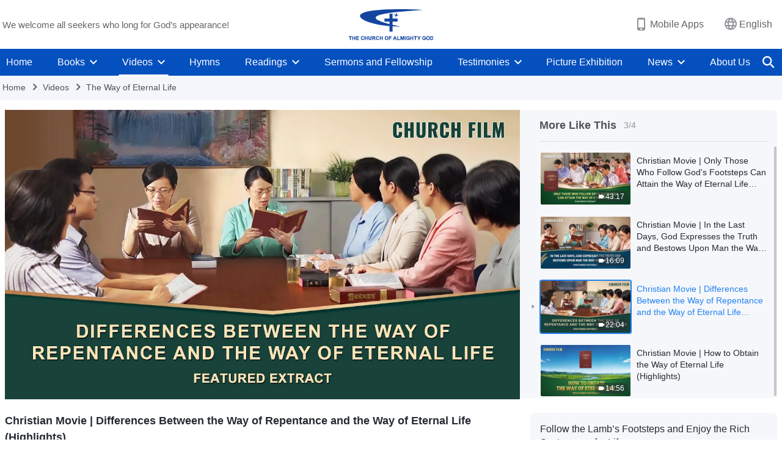

--- FILE ---
content_type: text/html; charset=UTF-8
request_url: https://en.godfootsteps.org/videos/movie-water-of-life-6.html
body_size: 20712
content:
<!DOCTYPE html>
<html dir="ltr" lang="en-US" prefix="og: https://ogp.me/ns#">
<head>
    
    <meta charset="UTF-8">
    <meta name="viewport" content="width=device-width, initial-scale=1.0, maximum-scale=1.0, user-scalable=no">
    <meta name="google-site-verification" content="sGSOMgTL7sHohUuvDuPlG4km8BtfIOutJbxjCT2A6Vw"/>
    <link rel="profile" href="https://gmpg.org/xfn/11">
        <link rel="alternate" href="https://www.godfootsteps.org" hreflang="zh-tw" title="全能神教會"/>
        <link rel="alternate" href="https://www.hidden-advent.org" hreflang="zh-cn" title="全能神教会"/>
        <link rel="alternate" href="https://ar.godfootsteps.org" hreflang="ar" title="كنيسة الله القدير"/>
        <link rel="alternate" href="https://bg.godfootsteps.org" hreflang="bg" title="Църквата на Всемогъщия Бог"/>
        <link rel="alternate" href="https://bn.godfootsteps.org" hreflang="bn" title="সর্বশক্তিমান ঈশ্বরের গির্জা"/>
        <link rel="alternate" href="https://de.godfootsteps.org" hreflang="de" title="Die Kirche des Allmächtigen Gottes"/>
        <link rel="alternate" href="https://el.godfootsteps.org" hreflang="el" title="Εκκλησία του Παντοδύναμου Θεού"/>
        <link rel="alternate" href="https://en.godfootsteps.org" hreflang="en" title="The Church of Almighty God"/>
        <link rel="alternate" href="https://es.godfootsteps.org" hreflang="es" title="Iglesia de Dios Todopoderoso"/>
        <link rel="alternate" href="https://fr.godfootsteps.org" hreflang="fr" title="L'Église de Dieu Tout-Puissant"/>
        <link rel="alternate" href="https://he.godfootsteps.org" hreflang="he" title="כנסיית האל הכול יכול"/>
        <link rel="alternate" href="https://hi.godfootsteps.org" hreflang="hi" title="सर्वशक्तिमान परमेश्वर की कलीसिया"/>
        <link rel="alternate" href="https://hmn.godfootsteps.org" hreflang="hmn" title="Pawg Ntseeg Ntawm Vajtswv Tus Uas Muaj Hwj Chim Loj Kawg Nkaus"/>
        <link rel="alternate" href="https://hr.godfootsteps.org" hreflang="hr" title="Crkva Svemogućeg Boga"/>
        <link rel="alternate" href="https://hu.godfootsteps.org" hreflang="hu" title="Mindenható Isten Egyháza"/>
        <link rel="alternate" href="https://id.godfootsteps.org" hreflang="id" title="Gereja Tuhan Yang Mahakuasa"/>
        <link rel="alternate" href="https://it.godfootsteps.org" hreflang="it" title="La Chiesa di Dio Onnipotente"/>
        <link rel="alternate" href="https://jp.godfootsteps.org" hreflang="ja" title="全能神教会"/>
        <link rel="alternate" href="https://km.godfootsteps.org" hreflang="km" title="ពួកជំនុំនៃព្រះដ៏មានគ្រប់ព្រះចេស្ដា"/>
        <link rel="alternate" href="https://kr.godfootsteps.org" hreflang="kr" title="전능하신 하나님 교회"/>
        <link rel="alternate" href="https://lo.godfootsteps.org" hreflang="lo" title="ຄຣິສຕະຈັກຂອງພຣະເຈົ້າອົງຊົງລິດທານຸພາບສູງສຸດ"/>
        <link rel="alternate" href="https://ml.godfootsteps.org" hreflang="ml" title="സര്‍വശക്തനായ ദൈവത്തിന്റെ സഭ"/>
        <link rel="alternate" href="https://mn.godfootsteps.org" hreflang="mn" title="Төгс Хүчит Бурханы Чуулган"/>
        <link rel="alternate" href="https://my.godfootsteps.org" hreflang="my" title="အနန္တတန်ခိုးရှင် ဘုရားသခင်၏အသင်းတော်"/>
        <link rel="alternate" href="https://ne.godfootsteps.org" hreflang="ne" title="सर्वशक्तिमान्‌ परमेश्‍वरको मण्डली"/>
        <link rel="alternate" href="https://nl.godfootsteps.org" hreflang="nl" title="De Kerk van Almachtige God"/>
        <link rel="alternate" href="https://pa.godfootsteps.org" hreflang="pa" title="ਸਰਬਸ਼ਕਤੀਮਾਨ ਪਰਮੇਸ਼ੁਰ ਦੀ ਕਲੀਸਿਯਾ"/>
        <link rel="alternate" href="https://pl.godfootsteps.org" hreflang="pl" title="Kościół Boga Wszechmogącego"/>
        <link rel="alternate" href="https://pt.godfootsteps.org" hreflang="pt" title="Igreja de Deus Todo-Poderoso"/>
        <link rel="alternate" href="https://ro.godfootsteps.org" hreflang="ro" title="Biserica lui Dumnezeu Atotputernic"/>
        <link rel="alternate" href="https://ru.godfootsteps.org" hreflang="ru" title="Церковь Всемогущего Бога"/>
        <link rel="alternate" href="https://sk.godfootsteps.org" hreflang="sk" title="Cirkev Všemohúceho Boha"/>
        <link rel="alternate" href="https://sr.godfootsteps.org" hreflang="sr" title="Crkva Svemogućeg Boga"/>
        <link rel="alternate" href="https://sv.godfootsteps.org" hreflang="sv" title="Allsmäktige Guds Kyrka"/>
        <link rel="alternate" href="https://sw.godfootsteps.org" hreflang="sw" title="Kanisa la Mwenyezi Mungu"/>
        <link rel="alternate" href="https://ta.godfootsteps.org" hreflang="ta" title="சர்வவல்லமையுள்ள தேவனுடைய திருச்சபை"/>
        <link rel="alternate" href="https://th.godfootsteps.org" hreflang="th" title="คริสตจักรแห่งพระเจ้าผู้ทรงมหิทธิฤทธิ์"/>
        <link rel="alternate" href="https://tl.godfootsteps.org" hreflang="tl" title="Ang Iglesia ng Makapangyarihang Diyos"/>
        <link rel="alternate" href="https://uk.godfootsteps.org" hreflang="uk" title="Церква Всемогутнього Бога"/>
        <link rel="alternate" href="https://ur.godfootsteps.org" hreflang="ur" title="قادر مطلق خدا کی کلیسیا"/>
        <link rel="alternate" href="https://vi.godfootsteps.org" hreflang="vi" title="Hội Thánh Đức Chúa Trời Toàn Năng"/>
        <link rel="alternate" href="https://zu.godfootsteps.org" hreflang="zu" title="IBandla LikaNkulunkulu USomandla"/>
        <meta http-equiv="x-dns-prefetch-control" content="on">
    <link rel="preconnect" href="//i.ytimg.com" crossorigin>
    <link rel="preconnect" href="//www.googletagmanager.com" crossorigin>
    <link rel="preconnect" href="//static.kingdomsalvation.org" crossorigin>
    <link rel="dns-prefetch" href="//i.ytimg.com">
    <link rel="dns-prefetch" href="//www.googletagmanager.com">
    <link rel="dns-prefetch" href="//static.kingdomsalvation.org">
    <link rel="apple-touch-icon" sizes="180x180" href="https://static.kingdomsalvation.org/cdn/images/website-icon/official/apple-touch-icon.png">
    <link rel="icon" type="image/png" sizes="32x32" href="https://static.kingdomsalvation.org/cdn/images/website-icon/official/favicon-32x32.png">
    <link rel="icon" type="image/png" sizes="16x16" href="https://static.kingdomsalvation.org/cdn/images/website-icon/official/favicon-16x16.png">

    
		<!-- All in One SEO 4.6.2 - aioseo.com -->
		<title>Christian Movie | Differences Between the Way of Repentance and the Way of Eternal Life (Highlights) | The Church of Almighty God</title>
		<meta name="description" content="The Lord Jesus and Almighty God are one God. The Lord Jesus carries out the work of redemption, He preaches the way of repentance. Almighty God of the last days carries out the work of judgment to cleanse mankind, He brings the way of eternal life. Now, if you want to know the differences between" />
		<meta name="robots" content="max-image-preview:large" />
		<link rel="canonical" href="https://en.godfootsteps.org/videos/movie-water-of-life-6.html" />
		<meta name="generator" content="All in One SEO (AIOSEO) 4.6.2" />
		<meta property="og:locale" content="en_US" />
		<meta property="og:site_name" content="The Church of Almighty God" />
		<meta property="og:type" content="article" />
		<meta property="og:title" content="Christian Movie | Differences Between the Way of Repentance and the Way of Eternal Life (Highlights) | The Church of Almighty God" />
		<meta property="og:description" content="The Lord Jesus and Almighty God are one God. The Lord Jesus carries out the work of redemption, He preaches the way of repentance. Almighty God of the last days carries out the work of judgment to cleanse mankind, He brings the way of eternal life. Now, if you want to know the differences between" />
		<meta property="og:url" content="https://en.godfootsteps.org/videos/movie-water-of-life-6.html" />
		<meta property="og:image" content="https://i.ytimg.com/vi/mCtgujk59r4/maxresdefault.jpg?v=20251112&amp;v=20251112" />
		<meta property="og:image:secure_url" content="https://i.ytimg.com/vi/mCtgujk59r4/maxresdefault.jpg?v=20251112&amp;v=20251112" />
		<meta property="article:publisher" content="https://www.facebook.com/godfootstepsen" />
		<meta name="twitter:card" content="summary_large_image" />
		<meta name="twitter:site" content="@churchAlmighty" />
		<meta name="twitter:title" content="Christian Movie | Differences Between the Way of Repentance and the Way of Eternal Life (Highlights) | The Church of Almighty God" />
		<meta name="twitter:description" content="The Lord Jesus and Almighty God are one God. The Lord Jesus carries out the work of redemption, He preaches the way of repentance. Almighty God of the last days carries out the work of judgment to cleanse mankind, He brings the way of eternal life. Now, if you want to know the differences between" />
		<meta name="twitter:image" content="https://i.ytimg.com/vi/mCtgujk59r4/maxresdefault.jpg?v=20251112" />
		<meta name="google" content="nositelinkssearchbox" />
		<script type="application/ld+json" class="aioseo-schema">
			{"@context":"https:\/\/schema.org","@graph":[{"@type":"BreadcrumbList","@id":"https:\/\/en.godfootsteps.org\/videos\/movie-water-of-life-6.html#breadcrumblist","itemListElement":[{"@type":"ListItem","@id":"https:\/\/en.godfootsteps.org\/#listItem","position":1,"name":"Home","item":"https:\/\/en.godfootsteps.org\/","nextItem":"https:\/\/en.godfootsteps.org\/videos\/movie-water-of-life-6.html#listItem"},{"@type":"ListItem","@id":"https:\/\/en.godfootsteps.org\/videos\/movie-water-of-life-6.html#listItem","position":2,"name":"Christian Movie | Differences Between the Way of Repentance and the Way of Eternal Life (Highlights)","previousItem":"https:\/\/en.godfootsteps.org\/#listItem"}]},{"@type":"Organization","@id":"https:\/\/en.godfootsteps.org\/#organization","name":"The Church of Almighty God","url":"https:\/\/en.godfootsteps.org\/","logo":{"@type":"ImageObject","url":"https:\/\/en.godfootsteps.org\/wp-content\/uploads\/the-church-of-almighty-god.svg","@id":"https:\/\/en.godfootsteps.org\/videos\/movie-water-of-life-6.html\/#organizationLogo","caption":"The Church of Almighty God"},"image":{"@id":"https:\/\/en.godfootsteps.org\/videos\/movie-water-of-life-6.html\/#organizationLogo"},"sameAs":["https:\/\/www.instagram.com\/thechurchofalmightygod\/","https:\/\/www.youtube.com\/godfootstepsen"]},{"@type":"WebPage","@id":"https:\/\/en.godfootsteps.org\/videos\/movie-water-of-life-6.html#webpage","url":"https:\/\/en.godfootsteps.org\/videos\/movie-water-of-life-6.html","name":"Christian Movie | Differences Between the Way of Repentance and the Way of Eternal Life (Highlights) | The Church of Almighty God","description":"The Lord Jesus and Almighty God are one God. The Lord Jesus carries out the work of redemption, He preaches the way of repentance. Almighty God of the last days carries out the work of judgment to cleanse mankind, He brings the way of eternal life. Now, if you want to know the differences between","inLanguage":"en-US","isPartOf":{"@id":"https:\/\/en.godfootsteps.org\/#website"},"breadcrumb":{"@id":"https:\/\/en.godfootsteps.org\/videos\/movie-water-of-life-6.html#breadcrumblist"},"datePublished":"2016-08-06T09:30:41-05:00","dateModified":"2024-04-20T20:41:07-05:00"},{"@type":"WebSite","@id":"https:\/\/en.godfootsteps.org\/#website","url":"https:\/\/en.godfootsteps.org\/","name":"The Church of Almighty God","description":"The Lord Jesus Has Returned","inLanguage":"en-US","publisher":{"@id":"https:\/\/en.godfootsteps.org\/#organization"}}]}
		</script>
		<!-- All in One SEO -->

<style id='jetpack-sharing-buttons-style-inline-css' type='text/css'>
.jetpack-sharing-buttons__services-list{display:flex;flex-direction:row;flex-wrap:wrap;gap:0;list-style-type:none;margin:5px;padding:0}.jetpack-sharing-buttons__services-list.has-small-icon-size{font-size:12px}.jetpack-sharing-buttons__services-list.has-normal-icon-size{font-size:16px}.jetpack-sharing-buttons__services-list.has-large-icon-size{font-size:24px}.jetpack-sharing-buttons__services-list.has-huge-icon-size{font-size:36px}@media print{.jetpack-sharing-buttons__services-list{display:none!important}}ul.jetpack-sharing-buttons__services-list.has-background{padding:1.25em 2.375em}
</style>
<style id='classic-theme-styles-inline-css' type='text/css'>
/*! This file is auto-generated */
.wp-block-button__link{color:#fff;background-color:#32373c;border-radius:9999px;box-shadow:none;text-decoration:none;padding:calc(.667em + 2px) calc(1.333em + 2px);font-size:1.125em}.wp-block-file__button{background:#32373c;color:#fff;text-decoration:none}
</style>
<style id='global-styles-inline-css' type='text/css'>
body{--wp--preset--color--black: #000000;--wp--preset--color--cyan-bluish-gray: #abb8c3;--wp--preset--color--white: #ffffff;--wp--preset--color--pale-pink: #f78da7;--wp--preset--color--vivid-red: #cf2e2e;--wp--preset--color--luminous-vivid-orange: #ff6900;--wp--preset--color--luminous-vivid-amber: #fcb900;--wp--preset--color--light-green-cyan: #7bdcb5;--wp--preset--color--vivid-green-cyan: #00d084;--wp--preset--color--pale-cyan-blue: #8ed1fc;--wp--preset--color--vivid-cyan-blue: #0693e3;--wp--preset--color--vivid-purple: #9b51e0;--wp--preset--gradient--vivid-cyan-blue-to-vivid-purple: linear-gradient(135deg,rgba(6,147,227,1) 0%,rgb(155,81,224) 100%);--wp--preset--gradient--light-green-cyan-to-vivid-green-cyan: linear-gradient(135deg,rgb(122,220,180) 0%,rgb(0,208,130) 100%);--wp--preset--gradient--luminous-vivid-amber-to-luminous-vivid-orange: linear-gradient(135deg,rgba(252,185,0,1) 0%,rgba(255,105,0,1) 100%);--wp--preset--gradient--luminous-vivid-orange-to-vivid-red: linear-gradient(135deg,rgba(255,105,0,1) 0%,rgb(207,46,46) 100%);--wp--preset--gradient--very-light-gray-to-cyan-bluish-gray: linear-gradient(135deg,rgb(238,238,238) 0%,rgb(169,184,195) 100%);--wp--preset--gradient--cool-to-warm-spectrum: linear-gradient(135deg,rgb(74,234,220) 0%,rgb(151,120,209) 20%,rgb(207,42,186) 40%,rgb(238,44,130) 60%,rgb(251,105,98) 80%,rgb(254,248,76) 100%);--wp--preset--gradient--blush-light-purple: linear-gradient(135deg,rgb(255,206,236) 0%,rgb(152,150,240) 100%);--wp--preset--gradient--blush-bordeaux: linear-gradient(135deg,rgb(254,205,165) 0%,rgb(254,45,45) 50%,rgb(107,0,62) 100%);--wp--preset--gradient--luminous-dusk: linear-gradient(135deg,rgb(255,203,112) 0%,rgb(199,81,192) 50%,rgb(65,88,208) 100%);--wp--preset--gradient--pale-ocean: linear-gradient(135deg,rgb(255,245,203) 0%,rgb(182,227,212) 50%,rgb(51,167,181) 100%);--wp--preset--gradient--electric-grass: linear-gradient(135deg,rgb(202,248,128) 0%,rgb(113,206,126) 100%);--wp--preset--gradient--midnight: linear-gradient(135deg,rgb(2,3,129) 0%,rgb(40,116,252) 100%);--wp--preset--font-size--small: 13px;--wp--preset--font-size--medium: 20px;--wp--preset--font-size--large: 36px;--wp--preset--font-size--x-large: 42px;--wp--preset--spacing--20: 0.44rem;--wp--preset--spacing--30: 0.67rem;--wp--preset--spacing--40: 1rem;--wp--preset--spacing--50: 1.5rem;--wp--preset--spacing--60: 2.25rem;--wp--preset--spacing--70: 3.38rem;--wp--preset--spacing--80: 5.06rem;--wp--preset--shadow--natural: 6px 6px 9px rgba(0, 0, 0, 0.2);--wp--preset--shadow--deep: 12px 12px 50px rgba(0, 0, 0, 0.4);--wp--preset--shadow--sharp: 6px 6px 0px rgba(0, 0, 0, 0.2);--wp--preset--shadow--outlined: 6px 6px 0px -3px rgba(255, 255, 255, 1), 6px 6px rgba(0, 0, 0, 1);--wp--preset--shadow--crisp: 6px 6px 0px rgba(0, 0, 0, 1);}:where(.is-layout-flex){gap: 0.5em;}:where(.is-layout-grid){gap: 0.5em;}body .is-layout-flow > .alignleft{float: left;margin-inline-start: 0;margin-inline-end: 2em;}body .is-layout-flow > .alignright{float: right;margin-inline-start: 2em;margin-inline-end: 0;}body .is-layout-flow > .aligncenter{margin-left: auto !important;margin-right: auto !important;}body .is-layout-constrained > .alignleft{float: left;margin-inline-start: 0;margin-inline-end: 2em;}body .is-layout-constrained > .alignright{float: right;margin-inline-start: 2em;margin-inline-end: 0;}body .is-layout-constrained > .aligncenter{margin-left: auto !important;margin-right: auto !important;}body .is-layout-constrained > :where(:not(.alignleft):not(.alignright):not(.alignfull)){max-width: var(--wp--style--global--content-size);margin-left: auto !important;margin-right: auto !important;}body .is-layout-constrained > .alignwide{max-width: var(--wp--style--global--wide-size);}body .is-layout-flex{display: flex;}body .is-layout-flex{flex-wrap: wrap;align-items: center;}body .is-layout-flex > *{margin: 0;}body .is-layout-grid{display: grid;}body .is-layout-grid > *{margin: 0;}:where(.wp-block-columns.is-layout-flex){gap: 2em;}:where(.wp-block-columns.is-layout-grid){gap: 2em;}:where(.wp-block-post-template.is-layout-flex){gap: 1.25em;}:where(.wp-block-post-template.is-layout-grid){gap: 1.25em;}.has-black-color{color: var(--wp--preset--color--black) !important;}.has-cyan-bluish-gray-color{color: var(--wp--preset--color--cyan-bluish-gray) !important;}.has-white-color{color: var(--wp--preset--color--white) !important;}.has-pale-pink-color{color: var(--wp--preset--color--pale-pink) !important;}.has-vivid-red-color{color: var(--wp--preset--color--vivid-red) !important;}.has-luminous-vivid-orange-color{color: var(--wp--preset--color--luminous-vivid-orange) !important;}.has-luminous-vivid-amber-color{color: var(--wp--preset--color--luminous-vivid-amber) !important;}.has-light-green-cyan-color{color: var(--wp--preset--color--light-green-cyan) !important;}.has-vivid-green-cyan-color{color: var(--wp--preset--color--vivid-green-cyan) !important;}.has-pale-cyan-blue-color{color: var(--wp--preset--color--pale-cyan-blue) !important;}.has-vivid-cyan-blue-color{color: var(--wp--preset--color--vivid-cyan-blue) !important;}.has-vivid-purple-color{color: var(--wp--preset--color--vivid-purple) !important;}.has-black-background-color{background-color: var(--wp--preset--color--black) !important;}.has-cyan-bluish-gray-background-color{background-color: var(--wp--preset--color--cyan-bluish-gray) !important;}.has-white-background-color{background-color: var(--wp--preset--color--white) !important;}.has-pale-pink-background-color{background-color: var(--wp--preset--color--pale-pink) !important;}.has-vivid-red-background-color{background-color: var(--wp--preset--color--vivid-red) !important;}.has-luminous-vivid-orange-background-color{background-color: var(--wp--preset--color--luminous-vivid-orange) !important;}.has-luminous-vivid-amber-background-color{background-color: var(--wp--preset--color--luminous-vivid-amber) !important;}.has-light-green-cyan-background-color{background-color: var(--wp--preset--color--light-green-cyan) !important;}.has-vivid-green-cyan-background-color{background-color: var(--wp--preset--color--vivid-green-cyan) !important;}.has-pale-cyan-blue-background-color{background-color: var(--wp--preset--color--pale-cyan-blue) !important;}.has-vivid-cyan-blue-background-color{background-color: var(--wp--preset--color--vivid-cyan-blue) !important;}.has-vivid-purple-background-color{background-color: var(--wp--preset--color--vivid-purple) !important;}.has-black-border-color{border-color: var(--wp--preset--color--black) !important;}.has-cyan-bluish-gray-border-color{border-color: var(--wp--preset--color--cyan-bluish-gray) !important;}.has-white-border-color{border-color: var(--wp--preset--color--white) !important;}.has-pale-pink-border-color{border-color: var(--wp--preset--color--pale-pink) !important;}.has-vivid-red-border-color{border-color: var(--wp--preset--color--vivid-red) !important;}.has-luminous-vivid-orange-border-color{border-color: var(--wp--preset--color--luminous-vivid-orange) !important;}.has-luminous-vivid-amber-border-color{border-color: var(--wp--preset--color--luminous-vivid-amber) !important;}.has-light-green-cyan-border-color{border-color: var(--wp--preset--color--light-green-cyan) !important;}.has-vivid-green-cyan-border-color{border-color: var(--wp--preset--color--vivid-green-cyan) !important;}.has-pale-cyan-blue-border-color{border-color: var(--wp--preset--color--pale-cyan-blue) !important;}.has-vivid-cyan-blue-border-color{border-color: var(--wp--preset--color--vivid-cyan-blue) !important;}.has-vivid-purple-border-color{border-color: var(--wp--preset--color--vivid-purple) !important;}.has-vivid-cyan-blue-to-vivid-purple-gradient-background{background: var(--wp--preset--gradient--vivid-cyan-blue-to-vivid-purple) !important;}.has-light-green-cyan-to-vivid-green-cyan-gradient-background{background: var(--wp--preset--gradient--light-green-cyan-to-vivid-green-cyan) !important;}.has-luminous-vivid-amber-to-luminous-vivid-orange-gradient-background{background: var(--wp--preset--gradient--luminous-vivid-amber-to-luminous-vivid-orange) !important;}.has-luminous-vivid-orange-to-vivid-red-gradient-background{background: var(--wp--preset--gradient--luminous-vivid-orange-to-vivid-red) !important;}.has-very-light-gray-to-cyan-bluish-gray-gradient-background{background: var(--wp--preset--gradient--very-light-gray-to-cyan-bluish-gray) !important;}.has-cool-to-warm-spectrum-gradient-background{background: var(--wp--preset--gradient--cool-to-warm-spectrum) !important;}.has-blush-light-purple-gradient-background{background: var(--wp--preset--gradient--blush-light-purple) !important;}.has-blush-bordeaux-gradient-background{background: var(--wp--preset--gradient--blush-bordeaux) !important;}.has-luminous-dusk-gradient-background{background: var(--wp--preset--gradient--luminous-dusk) !important;}.has-pale-ocean-gradient-background{background: var(--wp--preset--gradient--pale-ocean) !important;}.has-electric-grass-gradient-background{background: var(--wp--preset--gradient--electric-grass) !important;}.has-midnight-gradient-background{background: var(--wp--preset--gradient--midnight) !important;}.has-small-font-size{font-size: var(--wp--preset--font-size--small) !important;}.has-medium-font-size{font-size: var(--wp--preset--font-size--medium) !important;}.has-large-font-size{font-size: var(--wp--preset--font-size--large) !important;}.has-x-large-font-size{font-size: var(--wp--preset--font-size--x-large) !important;}
.wp-block-navigation a:where(:not(.wp-element-button)){color: inherit;}
:where(.wp-block-post-template.is-layout-flex){gap: 1.25em;}:where(.wp-block-post-template.is-layout-grid){gap: 1.25em;}
:where(.wp-block-columns.is-layout-flex){gap: 2em;}:where(.wp-block-columns.is-layout-grid){gap: 2em;}
.wp-block-pullquote{font-size: 1.5em;line-height: 1.6;}
</style>

<!-- <meta name="GmediaGallery" version="1.22.0/1.8.0" license="" /> -->
<script type="application/ld+json">
        [{
            "@context": "http://schema.org",
            "@type": "WebSite",
            "name": "The Church of Almighty God",
            "url": "https://en.godfootsteps.org"
        }]
        </script>
<script>
        window.$g2_config = {
            site_lang:"en_US",
            site_type:"official",
            is_cn:false,
            is_latin:true,
            is_rtl:false,
            media_url:"https://static.kingdomsalvation.org",
            s_footnotes:"FOOTNOTES",
            template_name:"page-video-player",
            videoPlatform:"YouTube",
            facebook_user_name:"EasternLightningen",
            host_name:"https://en.godfootsteps.org",
            comments_platform:"jetpack",
        }
        </script>
  <script type="text/javascript">
    function getBrowserInfo() {
      var Sys = {};
      var ua = navigator.userAgent.toLowerCase();
      var re = /(rv:|msie|edge|firefox|chrome|opera|version).*?([\d.]+)/;
      var m = ua.match(re);
      Sys.browser = m[1].replace(/version/, "'safari");
      Sys.ver = m[2];
      return Sys;
    }

    function versionInfo() {
      document.documentElement.setAttribute('versionOld', 'true');
      document.write('<style type="text/css" id="BrowVer">html[versionOld]{display:none;}</style>');
    }
    var sys = getBrowserInfo();
    switch (sys.browser) {
      case 'chrome':
        parseInt(sys.ver) <= 60 && versionInfo();
        break;
      case 'firefox':
        parseInt(sys.ver) <= 50 && versionInfo();
        break;
      case 'safari':
        parseInt(sys.ver) <= 10 && versionInfo();
        break;
        //  IE
      case 'rv':
      case 'msie':
        parseInt(sys.ver) <= 10 && versionInfo();
        break;
      case 'opera':
        parseInt(sys.ver) <= 10 && versionInfo();
        break;
      default:
        ''
        break;
    }
  </script>
        <link rel="stylesheet" type="text/css" href="https://static.kingdomsalvation.org/cdn/v3/official/framework/css/framework.min.css?v=20251112">
        <link rel="stylesheet" type="text/css" href="https://static.kingdomsalvation.org/cdn/v3/common/header/header.min.css?v=20251112">
                <link rel="stylesheet" type="text/css" href="https://static.kingdomsalvation.org/cdn/v3/common/footer/footer.min.css?v=20251112" media="print" onload="this.media='all'">
                <link rel="stylesheet" href="https://static.kingdomsalvation.org/cdn/v3/common/call-action-guild/call-action-guild.min.css?v=20251112" media="print" onload="this.media='all'">
<link rel="stylesheet" type="text/css" href="https://cdnjs.cloudflare.com/ajax/libs/clusterize.js/0.18.0/clusterize.min.css">
<link rel="stylesheet" type="text/css" href="https://static.kingdomsalvation.org/cdn/v3/common/page-video-player/page-video-player.min.css?v=20251112">
<script type="text/javascript">
/* <![CDATA[ */
var gospelAjax = {"ajaxurl":"https:\/\/en.godfootsteps.org\/wp-admin\/admin-ajax.php","security":"ac7209dcbb"};
/* ]]> */
</script>
    <style>@font-face{font-family:icomoon;src:url('https://static.kingdomsalvation.org/cdn/v3/sources/fonts/official/fonts/icomoon.woff?v=20251112') format('woff');font-weight: normal;font-style:normal;font-display:swap}[class*=" icon-"],[class^=icon-]{font-family:icomoon!important;speak:never;font-style:normal;font-weight:400;font-variant:normal;text-transform:none;line-height:1;-webkit-font-smoothing:antialiased;-moz-osx-font-smoothing:grayscale}.icon-videos-list:before{content:"\e945";color:#fff;}.icon-content-copy:before{content:"\e942";color:#666}.icon-widgets:before{content:"\e943";color:#666}.icon-filter-list:before{content:"\e944"}.icon-youtube .path1:before{content:"\e940";color:#fff}.icon-youtube .path2:before{content:"\e941";margin-left:-1.421875em;color:#000}.icon-chatonline .path1:before{content:"\e93d";color:#8ad686}.icon-chatonline .path2:before{content:"\e93e";margin-left:-1.23046875em;color:#fff}.icon-chatonline .path3:before{content:"\e93f";margin-left:-1.23046875em;color:#4db748}.icon-chat-icon .path1:before{content:"\e903";color:none;opacity:.85}.icon-chat-icon .path2:before{content:"\e904";margin-left:-1em;color:#000;opacity:.85}.icon-chat-icon .path3:before{content:"\e93b";margin-left:-1em;color:#fff;opacity:.85}.icon-close:before{content:"\e922"}.icon-cached:before{content:"\e93c"}.icon-lrc:before{content:"\e902"}.icon-send:before{content:"\e901"}.icon-volume-off:before{content:"\e93a"}.icon-play-arrow-filled:before{content:"\e900"}.icon-repeat-one:before{content:"\e938"}.icon-copy-link:before{content:"\e905"}.icon-communication-list:before{content:"\e906"}.icon-font-setting:before{content:"\e907"}.icon-font-add:before{content:"\e908"}.icon-font-cut:before{content:"\e909"}.icon-shuffle:before{content:"\e90a"}.icon-repeat:before{content:"\e90b"}.icon-share:before{content:"\e90c"}.icon-list-download:before{content:"\e90d"}.icon-text-rotate-vertical:before{content:"\e90e"}.icon-movie:before{content:"\e90f"}.icon-line-movie:before{content:"\e910"}.icon-forum:before{content:"\e911"}.icon-audio:before{content:"\e912"}.icon-books:before{content:"\e913"}.icon-search:before{content:"\e914"}.icon-headset:before{content:"\e915"}.icon-volume-mute:before{content:"\e916"}.icon-expand-more:before{content:"\e917"}.icon-expand-less:before{content:"\e918"}.icon-fullscreen-exit:before{content:"\e919"}.icon-fullscreen:before{content:"\e91a"}.icon-videocam:before{content:"\e91b"}.icon-play-arrow-outline:before{content:"\e91c"}.icon-cloud-download:before{content:"\e91d"}.icon-tune:before{content:"\e91e"}.icon-palette:before{content:"\e91f"}.icon-more-vert:before{content:"\e920"}.icon-menu:before{content:"\e921"}.icon-cancel:before{content:"\e923"}.icon-arrow-drop-down:before{content:"\e924"}.icon-arrow-back:before{content:"\e925"}.icon-navigate-next:before{content:"\e926"}.icon-navigate-before:before{content:"\e927"}.icon-phone-iphone:before{content:"\e928"}.icon-format-list-bulleted:before{content:"\e929"}.icon-mail-outline:before{content:"\e92a"}.icon-call:before{content:"\e92b"}.icon-playlist-play:before{content:"\e92c"}.icon-volume-up:before{content:"\e92d"}.icon-play-circle-outline:before{content:"\e92e"}.icon-pause-circle-outline:before{content:"\e92f"}.icon-skip-previous:before{content:"\e930"}.icon-skip-next:before{content:"\e931"}.icon-playlist-add:before{content:"\e932"}.icon-high-quality:before{content:"\e933"}.icon-language:before{content:"\e934"}.icon-list:before{content:"\e935"}.icon-history:before{content:"\e936"}.icon-view-list:before{content:"\e937"}.icon-view-module:before{content:"\e939"}</style>
    <style id="customCss"></style>

    <!-- Google Tag Manager -->
    <script>
        (function(w,d,s,l,i){
            w[l]=w[l]||[];
            w[l].push({'gtm.start':new Date().getTime(),event:'gtm.js'});
            var f=d.getElementsByTagName(s)[0],j=d.createElement(s),dl=l != 'dataLayer'?'&l='+l:'';
            j.async=true;j.src='https://www.googletagmanager.com/gtm.js?id='+i+dl;
            f.parentNode.insertBefore(j, f);
        })
        (window, document, 'script', 'dataLayer', 'GTM-P5C3B3B');
    </script>
    <!-- End Google Tag Manager -->
</head>
<body class="latin default-similar-videos" site_type="official" template_name="page-video-player">
<!-- Google Tag Manager (noscript) -->
<noscript>
    <iframe src="https://www.googletagmanager.com/ns.html?id=GTM-P5C3B3B" height="0" width="0" style="display:none;visibility:hidden"></iframe>
</noscript>
<!-- End Google Tag Manager (noscript) -->
<div class="head-commercial-wrap d-xl-none" data-showType="video_mp4" data-fixed="false" data-loop="yes" widgetId="commercial_whole_device_top">
    <a class="recom-item messenger-payload"  href="https://m.me/lifeinspirationalmessages?ref=website" data-android="" data-ios=""
        data-tab-img="https://en.godfootsteps.org/wp-content/uploads/2023/07/WB-TAB-ZB20230711-EN-1536×190.mp4" data-mb-img="https://en.godfootsteps.org/wp-content/uploads/2023/07/WB-MB-ZB20230711-EN-750×150.mp4" data-adname=""
        data-title="" tabIndex="0" linkType="page_link" target="_blank" data-ref="TOP-AD"></a>
</div><header id="header">
    <div class="container head">
        <p class="d-none d-xl-block">We welcome all seekers who long for God’s appearance!</p>
        <button id="sidenav-btn" data-target="mobile-slide-out" class="d-xl-none btn btn-icon"><i class="icon-menu"></i>
        </button>
        <a href="https://en.godfootsteps.org" class="logo" title="The Church of Almighty God">
            <img src="https://en.godfootsteps.org/wp-content/uploads/2023/09/ZB-LOGO-en20181202.svg" alt="The Church of Almighty God" title="The Church of Almighty God">
            <h1>The Church of Almighty God</h1>
        </a>
        <div class="head-right">
            <a href="javascript:;" id="apps-trigger-btn" class="mobile-app">
                <i class="icon-phone-iphone"></i>Mobile Apps</a>
            <button class="language"><i class="icon-language"></i>English</button>
            <button class="mb-search-show-btn d-xl-none btn btn-icon"><i class="icon-search"></i></button>
        </div>
    </div>
    <nav id="navbar" class="d-none d-xl-block">
        <div class="container nav-box-navigation">
			<ul id="nav-menu" class="menu"><li class="menu-item menu-item-type-post_type"><a href="https://en.godfootsteps.org/">Home</a></li>
<li class="menu-item menu-item-type-post_type menu-item-has-children"><a href="https://en.godfootsteps.org/books.html">Books</a><button class="btn icon-expand-more"></button>
<ul class="sub-menu">
	<li class="menu-item"><a href="/books/utterances-of-christ.html">Utterances of Christ of the Last Days</a></li>
	<li class="menu-item"><a href="/books/gospel-books.html">Gospel Books</a></li>
	<li class="menu-item"><a href="/books/books-on-life-entry.html">Books on Life Entry</a></li>
	<li class="menu-item"><a href="/books/books-of-testimonies.html">Experiential Testimonies</a></li>
</ul>
</li>
<li class="menu-item menu-item-type-post_type menu-item-has-children"><a href="https://en.godfootsteps.org/videos.html">Videos</a><button class="btn icon-expand-more"></button>
<ul class="sub-menu">
	<li class="menu-item menu-item-has-children"><a href="#">Readings of Almighty God’s Words</a><button class="btn icon-expand-more"></button>
	<ul class="sub-menu">
		<li class="menu-item"><a href="/video-category/readings-of-Almighty-God-s-words.html">Readings from The Word, Volume 1: The Appearance and Work of God</a></li>
		<li class="menu-item"><a href="https://en.godfootsteps.org/video-category/the-way-to-know-God.html">Readings from The Word, Volume 2: On Knowing God</a></li>
		<li class="menu-item"><a href="/video-category/records-of-talks-of-Christ-of-the-last-days.html">Readings from The Word, Volume 3: The Discourses of Christ of the Last Days</a></li>
		<li class="menu-item"><a href="/video-category/video-exposing-antichrists.html">Readings from The Word, Volume 4: Exposing Antichrists</a></li>
		<li class="menu-item"><a href="https://en.godfootsteps.org/video-category/video-responsibilities-of-leaders-and-workers.html">Readings from The Word, Volume 5: The Responsibilities of Leaders and Workers</a></li>
		<li class="menu-item"><a href="https://en.godfootsteps.org/video-category/video-on-the-pursuit-of-the-truth.html">Readings from The Word, Volume 6: On the Pursuit of the Truth</a></li>
	</ul>
</li>
	<li class="menu-item"><a href="/video-category/daily-words-of-God.html">Readings from Daily Words of God</a></li>
	<li class="menu-item"><a href="https://en.godfootsteps.org/video-category/gospel-movies.html">Gospel Movies</a></li>
	<li class="menu-item"><a href="https://en.godfootsteps.org/video-category/persecution-experience-movies.html">Religious Persecution Movies</a></li>
	<li class="menu-item"><a href="/video-category/experience-testimonies.html">Church Life Testimonies</a></li>
	<li class="menu-item"><a href="https://en.godfootsteps.org/video-category/life-experience-testimonies.html">Life Experience Testimony Movies</a></li>
	<li class="menu-item"><a href="https://en.godfootsteps.org/video-category/sermons-seeking-true-faith.html">Sermon Series: Seeking True Faith</a></li>
	<li class="menu-item"><a href="/video-category/kingdom-mv-series.html">Music Videos</a></li>
	<li class="menu-item"><a href="/video-category/kingdom-songs-of-praise.html">Dance Performances to Choral Music</a></li>
	<li class="menu-item"><a href="https://en.godfootsteps.org/video-category/choir.html">Choral Video Series</a></li>
	<li class="menu-item"><a href="https://en.godfootsteps.org/video-category/the-life-of-the-church-artistic-series.html">Church Life—Variety Show Series</a></li>
	<li class="menu-item"><a href="/video-category/hymn-collections.html">Hymn Compilations</a></li>
	<li class="menu-item"><a href="https://en.godfootsteps.org/video-category/hymn-videos.html">Hymn Videos</a></li>
	<li class="menu-item"><a href="https://en.godfootsteps.org/video-category/disclosure-of-the-true-facts.html">Revealing the Truth</a></li>
	<li class="menu-item"><a href="/video-category/wonderful-movie-clips.html">Featured Movie Extracts</a></li>
	<li class="menu-item menu-item-has-children"><a href="/video-category/feature-pages.html">Film Works Highlights</a><button class="btn icon-expand-more"></button>
	<ul class="sub-menu">
		<li class="menu-item"><a href="https://en.godfootsteps.org/video-category/choir-pages.html">Choral Works Highlights</a></li>
		<li class="menu-item"><a href="https://en.godfootsteps.org/video-category/gospel-movie-pages.html">Film Highlights</a></li>
	</ul>
</li>
</ul>
</li>
<li class="menu-item menu-item-type-post_type"><a href="https://en.godfootsteps.org/hymns.html">Hymns</a></li>
<li class="menu-item menu-item-type-post_type menu-item-has-children"><a href="https://en.godfootsteps.org/audios.html">Readings</a><button class="btn icon-expand-more"></button>
<ul class="sub-menu">
	<li class="menu-item"><a href="https://en.godfootsteps.org/readings-knowing-God.html">Daily Words of God: Knowing God</a></li>
	<li class="menu-item menu-item-has-children"><a href="https://en.godfootsteps.org/readings-a-christian-life.html">Daily Words of God: A Christian Life</a><button class="btn icon-expand-more"></button>
	<ul class="sub-menu">
		<li class="menu-item"><a href="https://en.godfootsteps.org/the-three-stages-of-work.html">The Three Stages of Work</a></li>
		<li class="menu-item"><a href="https://en.godfootsteps.org/God-s-appearance-and-work.html">God’s Appearance and Work</a></li>
		<li class="menu-item"><a href="https://en.godfootsteps.org/judgment-in-the-last-days.html">Judgment in the Last Days</a></li>
		<li class="menu-item"><a href="https://en.godfootsteps.org/the-incarnation.html">The Incarnation</a></li>
		<li class="menu-item"><a href="https://en.godfootsteps.org/knowing-God-s-work.html">Knowing God’s Work</a></li>
		<li class="menu-item"><a href="https://en.godfootsteps.org/God-s-disposition-and-what-He-has-and-is.html">God’s Disposition and What He Has and Is</a></li>
		<li class="menu-item"><a href="https://en.godfootsteps.org/mysteries-about-the-bible.html">Mysteries About the Bible</a></li>
		<li class="menu-item"><a href="https://en.godfootsteps.org/exposing-religious-notions.html">Exposing Religious Notions</a></li>
		<li class="menu-item"><a href="https://en.godfootsteps.org/exposing-mankind-s-corruption.html">Exposing Mankind’s Corruption</a></li>
		<li class="menu-item"><a href="https://en.godfootsteps.org/entry-into-life.html">Entry Into Life</a></li>
		<li class="menu-item"><a href="https://en.godfootsteps.org/destinations-and-outcomes.html">Destinations and Outcomes</a></li>
	</ul>
</li>
	<li class="menu-item"><a href="https://en.godfootsteps.org/recital-the-word-appears-in-the-flesh-readings.html">The Word, Volume 1: The Appearance and Work of God (Selections)</a></li>
	<li class="menu-item"><a href="https://en.godfootsteps.org/readings-on-knowing-God-selections.html">The Word, Volume 2: On Knowing God (Full Chapters)</a></li>
	<li class="menu-item"><a href="https://en.godfootsteps.org/readings-records-of-talks-of-Christ-of-the-last-days.html">The Word, Volume 3: The Discourses of Christ of the Last Days (Full Chapters)</a></li>
	<li class="menu-item"><a href="https://en.godfootsteps.org/audio-exposing-antichrists.html">The Word, Volume 4: Exposing Antichrists (Full Chapters)</a></li>
	<li class="menu-item"><a href="https://en.godfootsteps.org/audio-responsibilities-of-leaders-and-workers.html">The Word, Volume 5: The Responsibilities of Leaders and Workers (Full Chapters)</a></li>
	<li class="menu-item"><a href="https://en.godfootsteps.org/audio-on-the-pursuit-of-the-truth.html">The Word, Volume 6: On the Pursuit of the Truth (Full Chapters)</a></li>
</ul>
</li>
<li class="menu-item"><a href="/preaching.html">Sermons and Fellowship</a></li>
<li class="menu-item menu-item-has-children"><a href="/testimonies.html">Testimonies</a><button class="btn icon-expand-more"></button>
<ul class="sub-menu">
	<li class="menu-item menu-item-has-children"><a href="https://en.godfootsteps.org/testimonies-categories/testimonies-of-life-experiences.html">Testimonies of Life Experiences</a><button class="btn icon-expand-more"></button>
	<ul class="sub-menu">
		<li class="menu-item"><a href="https://en.godfootsteps.org/testimonies-categories/resolving-arrogance-self-righteousness.html">Resolving Arrogance and Self-righteousness</a></li>
		<li class="menu-item"><a href="https://en.godfootsteps.org/testimonies-categories/resolving-selfishness-and-baseness.html">Resolving Selfishness and Baseness</a></li>
		<li class="menu-item"><a href="https://en.godfootsteps.org/testimonies-categories/resolving-perfunctoriness.html">Resolving Perfunctoriness</a></li>
		<li class="menu-item"><a href="https://en.godfootsteps.org/testimonies-categories/resolving-deceit-and-trickery.html">Resolving Deceitfulness and Deceit</a></li>
		<li class="menu-item"><a href="https://en.godfootsteps.org/testimonies-categories/resolving-pursuit-of-status.html">Resolving the Pursuit of Status</a></li>
		<li class="menu-item"><a href="https://en.godfootsteps.org/testimonies-categories/resolving-guardedness-and-misunderstanding.html">Resolving Guardedness and Misunderstandings</a></li>
		<li class="menu-item"><a href="https://en.godfootsteps.org/testimonies-categories/resolving-hypocrisy-and-pretense.html">Resolving the Disguising of the Self</a></li>
		<li class="menu-item"><a href="https://en.godfootsteps.org/testimonies-categories/resolving-intent-to-gain-blessings.html">Resolving Intentions for Blessings</a></li>
		<li class="menu-item"><a href="https://en.godfootsteps.org/testimonies-categories/resolving-traditional-notions.html">Resolving Traditional Notions</a></li>
		<li class="menu-item"><a href="https://en.godfootsteps.org/testimonies-categories/resolving-people-pleaser-mentality.html">Resolving People Pleasing Behavior</a></li>
		<li class="menu-item"><a href="https://en.godfootsteps.org/testimonies-categories/other-1.html">Other</a></li>
	</ul>
</li>
	<li class="menu-item"><a href="/testimonies-categories/overcomers.html">Persecution Testimonies</a></li>
	<li class="menu-item menu-item-has-children"><a href="/testimonies-categories/testimonies-of-returning-to-god.html">Testimonies of Returning to God</a><button class="btn icon-expand-more"></button>
	<ul class="sub-menu">
		<li class="menu-item"><a href="https://en.godfootsteps.org/testimonies-categories/welcoming-the-lords-return.html">Welcoming the Lord’s Return</a></li>
		<li class="menu-item"><a href="/testimonies-categories/spiritual-battles.html">Spiritual Warfare</a></li>
		<li class="menu-item"><a href="/testimonies-categories/perception-of-life.html">Perception of Life</a></li>
	</ul>
</li>
	<li class="menu-item"><a href="https://en.godfootsteps.org/testimonies-categories/sermon-articles.html">Sermon Articles</a></li>
	<li class="menu-item"><a href="https://en.godfootsteps.org/testimonies-categories/faith-guide.html">A Guidebook for Faith</a></li>
	<li class="menu-item menu-item-has-children"><a href="/testimonies-categories/soul-harbor.html">Faith and Life</a><button class="btn icon-expand-more"></button>
	<ul class="sub-menu">
		<li class="menu-item"><a href="https://en.godfootsteps.org/testimonies-categories/family-marriage.html">Family</a></li>
		<li class="menu-item"><a href="/testimonies-categories/relating-to-children.html">How to Treat One’s Children</a></li>
		<li class="menu-item"><a href="/testimonies-categories/relating-to-parents.html">How to Treat One’s Parents</a></li>
		<li class="menu-item"><a href="/testimonies-categories/workplace-and-career.html">Workplace</a></li>
		<li class="menu-item"><a href="/testimonies-categories/other.html">Other</a></li>
	</ul>
</li>
</ul>
</li>
<li class="menu-item"><a href="https://en.godfootsteps.org/special-topic/picture-exhibition/">Picture Exhibition</a></li>
<li class="menu-item menu-item-type-post_type menu-item-has-children"><a href="https://en.godfootsteps.org/news.html">News</a><button class="btn icon-expand-more"></button>
<ul class="sub-menu">
	<li class="menu-item"><a href="/news-categories/church-news.html">Church News</a></li>
	<li class="menu-item"><a href="/news-categories/special-focus.html">Special Focus</a></li>
	<li class="menu-item"><a href="/news-categories/interviews-comments.html">Interviews &#038; Comments</a></li>
	<li class="menu-item"><a href="https://en.godfootsteps.org/persecution-categories/comprehensive-report.html">Reports of Typical Cases of the CCP Government’s Persecution of Christians From The Church of Almighty God</a></li>
</ul>
</li>
<li class="menu-item menu-item-type-post_type"><a href="https://en.godfootsteps.org/about-us.html">About Us</a></li>
</ul>            <button class="nav-search-btn"><i class="icon-search"></i><i class="icon-close"></i></button>
        </div>
        <section class="pc-search-wrapper">
            <form action="https://en.godfootsteps.org" method="get">
                <div class="search-box">
                    <meta content="https://en.godfootsteps.org/?s={s}">
                    <div class="search-input">
                        <i class="icon-search"></i>
                        <input type="search" class="sinput form-control" autocomplete="off" placeholder="Search..." name="s">
                        <button class="clear-btn d-none"><i class="icon-close"></i></button>
                        <button class="category-btn"><span>Filter</span><i class="icon-expand-more d-none d-md-block"></i><i class="icon-filter-list d-md-none"></i></button>
                    </div>
                    <button type="submit" class="search-btn btn">Search</button>
                </div>
            </form>
        </section>
    </nav>
</header>
<div id="mobile-slide-out" class="sidenav">
    <div class="sidenav-wrapper">
        <div class="sidenav-head">
            <button class="btn btn-icon sidenav-close"><i class="icon-close"></i></button>
        </div>
        <div class="sidenav-content">
            <a href="javascript:;" id="mobile-sidenav-apps">Mobile Apps <i class="icon-expand-more"></i></a>
        </div>
    </div>
</div>
<div id="lang-wrapper" class="modal">
    <div class="modal-dialog">
        <div class="modal-box modal-content">
            <button class="focus sidenav-close"><i class="icon-navigate-before"></i>Back            </button>
            <div class="modal-header"><p>Language</p>
                <button class="btn btn-icon modal-header-close"><i class="icon-close"></i></button>
            </div>
            <div class="modal-body-content">
                <div class="lang-content d-flex">
											                        <a  href="https://www.godfootsteps.org" title="全能神教會" data-content="繁體中文">全能神教會</a>
											                        <a  href="https://www.hidden-advent.org" title="全能神教会" data-content="简体中文">全能神教会</a>
											                        <a  href="https://ar.godfootsteps.org" title="كنيسة الله القدير" data-content="العربية">كنيسة الله القدير</a>
											                        <a  href="https://bg.godfootsteps.org" title="Църквата на Всемогъщия Бог" data-content="Български">Църквата на Всемогъщия Бог</a>
											                        <a  href="https://bn.godfootsteps.org" title="সর্বশক্তিমান ঈশ্বরের গির্জা" data-content="বাংলা">সর্বশক্তিমান ঈশ্বরের গির্জা</a>
											                        <a  href="https://de.godfootsteps.org" title="Die Kirche des Allmächtigen Gottes" data-content="Deutsch">Die Kirche des Allmächtigen Gottes</a>
											                        <a  href="https://el.godfootsteps.org" title="Εκκλησία του Παντοδύναμου Θεού" data-content="Ελληνικά">Εκκλησία του Παντοδύναμου Θεού</a>
											                        <a class="active" href="https://en.godfootsteps.org" title="The Church of Almighty God" data-content="English">The Church of Almighty God</a>
											                        <a  href="https://es.godfootsteps.org" title="Iglesia de Dios Todopoderoso" data-content="Español">Iglesia de Dios Todopoderoso</a>
											                        <a  href="https://fr.godfootsteps.org" title="L'Église de Dieu Tout-Puissant" data-content="Français">L'Église de Dieu Tout-Puissant</a>
											                        <a  href="https://he.godfootsteps.org" title="כנסיית האל הכול יכול" data-content="עברית">כנסיית האל הכול יכול</a>
											                        <a  href="https://hi.godfootsteps.org" title="सर्वशक्तिमान परमेश्वर की कलीसिया" data-content="हिन्दी">सर्वशक्तिमान परमेश्वर की कलीसिया</a>
											                        <a  href="https://hmn.godfootsteps.org" title="Pawg Ntseeg Ntawm Vajtswv Tus Uas Muaj Hwj Chim Loj Kawg Nkaus" data-content="Hmoob">Pawg Ntseeg Ntawm Vajtswv Tus Uas Muaj Hwj Chim Loj Kawg Nkaus</a>
											                        <a  href="https://hr.godfootsteps.org" title="Crkva Svemogućeg Boga" data-content="Hrvatski">Crkva Svemogućeg Boga</a>
											                        <a  href="https://hu.godfootsteps.org" title="Mindenható Isten Egyháza" data-content="Magyar">Mindenható Isten Egyháza</a>
											                        <a  href="https://id.godfootsteps.org" title="Gereja Tuhan Yang Mahakuasa" data-content="Indonesia">Gereja Tuhan Yang Mahakuasa</a>
											                        <a  href="https://it.godfootsteps.org" title="La Chiesa di Dio Onnipotente" data-content="Italiano">La Chiesa di Dio Onnipotente</a>
											                        <a  href="https://jp.godfootsteps.org" title="全能神教会" data-content="日本語">全能神教会</a>
											                        <a  href="https://km.godfootsteps.org" title="ពួកជំនុំនៃព្រះដ៏មានគ្រប់ព្រះចេស្ដា" data-content="ភាសាខ្មែរ">ពួកជំនុំនៃព្រះដ៏មានគ្រប់ព្រះចេស្ដា</a>
											                        <a  href="https://kr.godfootsteps.org" title="전능하신 하나님 교회" data-content="한국어">전능하신 하나님 교회</a>
											                        <a  href="https://lo.godfootsteps.org" title="ຄຣິສຕະຈັກຂອງພຣະເຈົ້າອົງຊົງລິດທານຸພາບສູງສຸດ" data-content="ລາວ">ຄຣິສຕະຈັກຂອງພຣະເຈົ້າອົງຊົງລິດທານຸພາບສູງສຸດ</a>
											                        <a  href="https://ml.godfootsteps.org" title="സര്‍വശക്തനായ ദൈവത്തിന്റെ സഭ" data-content="മലയാളം">സര്‍വശക്തനായ ദൈവത്തിന്റെ സഭ</a>
											                        <a  href="https://mn.godfootsteps.org" title="Төгс Хүчит Бурханы Чуулган" data-content="Монгол">Төгс Хүчит Бурханы Чуулган</a>
											                        <a  href="https://my.godfootsteps.org" title="အနန္တတန်ခိုးရှင် ဘုရားသခင်၏အသင်းတော်" data-content="မြန်မာဘာသာ">အနန္တတန်ခိုးရှင် ဘုရားသခင်၏အသင်းတော်</a>
											                        <a  href="https://ne.godfootsteps.org" title="सर्वशक्तिमान्‌ परमेश्‍वरको मण्डली" data-content="नेपाली">सर्वशक्तिमान्‌ परमेश्‍वरको मण्डली</a>
											                        <a  href="https://nl.godfootsteps.org" title="De Kerk van Almachtige God" data-content="Nederlands">De Kerk van Almachtige God</a>
											                        <a  href="https://pa.godfootsteps.org" title="ਸਰਬਸ਼ਕਤੀਮਾਨ ਪਰਮੇਸ਼ੁਰ ਦੀ ਕਲੀਸਿਯਾ" data-content="ਪੰਜਾਬੀ">ਸਰਬਸ਼ਕਤੀਮਾਨ ਪਰਮੇਸ਼ੁਰ ਦੀ ਕਲੀਸਿਯਾ</a>
											                        <a  href="https://pl.godfootsteps.org" title="Kościół Boga Wszechmogącego" data-content="Polski">Kościół Boga Wszechmogącego</a>
											                        <a  href="https://pt.godfootsteps.org" title="Igreja de Deus Todo-Poderoso" data-content="Português">Igreja de Deus Todo-Poderoso</a>
											                        <a  href="https://ro.godfootsteps.org" title="Biserica lui Dumnezeu Atotputernic" data-content="Română">Biserica lui Dumnezeu Atotputernic</a>
											                        <a  href="https://ru.godfootsteps.org" title="Церковь Всемогущего Бога" data-content="Русский">Церковь Всемогущего Бога</a>
											                        <a  href="https://sk.godfootsteps.org" title="Cirkev Všemohúceho Boha" data-content="Slovenčina">Cirkev Všemohúceho Boha</a>
											                        <a  href="https://sr.godfootsteps.org" title="Crkva Svemogućeg Boga" data-content="Srpski">Crkva Svemogućeg Boga</a>
											                        <a  href="https://sv.godfootsteps.org" title="Allsmäktige Guds Kyrka" data-content="Svenska">Allsmäktige Guds Kyrka</a>
											                        <a  href="https://sw.godfootsteps.org" title="Kanisa la Mwenyezi Mungu" data-content="Kiswahili">Kanisa la Mwenyezi Mungu</a>
											                        <a  href="https://ta.godfootsteps.org" title="சர்வவல்லமையுள்ள தேவனுடைய திருச்சபை" data-content="தமிழ்">சர்வவல்லமையுள்ள தேவனுடைய திருச்சபை</a>
											                        <a  href="https://th.godfootsteps.org" title="คริสตจักรแห่งพระเจ้าผู้ทรงมหิทธิฤทธิ์" data-content="ไทย">คริสตจักรแห่งพระเจ้าผู้ทรงมหิทธิฤทธิ์</a>
											                        <a  href="https://tl.godfootsteps.org" title="Ang Iglesia ng Makapangyarihang Diyos" data-content="Filipino">Ang Iglesia ng Makapangyarihang Diyos</a>
											                        <a  href="https://uk.godfootsteps.org" title="Церква Всемогутнього Бога" data-content="Українська">Церква Всемогутнього Бога</a>
											                        <a  href="https://ur.godfootsteps.org" title="قادر مطلق خدا کی کلیسیا" data-content="اردو">قادر مطلق خدا کی کلیسیا</a>
											                        <a  href="https://vi.godfootsteps.org" title="Hội Thánh Đức Chúa Trời Toàn Năng" data-content="Tiếng Việt">Hội Thánh Đức Chúa Trời Toàn Năng</a>
											                        <a  href="https://zu.godfootsteps.org" title="IBandla LikaNkulunkulu USomandla" data-content="IsiZulu">IBandla LikaNkulunkulu USomandla</a>
					                </div>
            </div>
        </div>
    </div>
</div>

<div class="custom-s-select" style="display:none;">
    <input id="select-cat-type" type="hidden" name="cats" value="all">
    <div class="select-box nano">
        <ul class="s-books-cats nano-content">
			                <li class="cats-item">
                    <input type="checkbox" class="gospel-checkbox" id="tbw-s" data-cat="tbw">
                    <label for="tbw-s">Utterances of Christ of the Last Days</label>
                    <ul class="cats-options">
						                            <li>
                                <input type="checkbox" class="gospel-checkbox" id="c16-s" data-cat="c16">
                                <label for="c16-s">The Word, Volume 1: The Appearance and Work of God</label>
                            </li>
						                            <li>
                                <input type="checkbox" class="gospel-checkbox" id="c1948-s" data-cat="c1948">
                                <label for="c1948-s">The Word, Volume 2: On Knowing God</label>
                            </li>
						                            <li>
                                <input type="checkbox" class="gospel-checkbox" id="c1954-s" data-cat="c1954">
                                <label for="c1954-s">The Word, Volume 3: The Discourses of Christ of the Last Days</label>
                            </li>
						                            <li>
                                <input type="checkbox" class="gospel-checkbox" id="c1963-s" data-cat="c1963">
                                <label for="c1963-s">The Word, Volume 4: Exposing Antichrists</label>
                            </li>
						                            <li>
                                <input type="checkbox" class="gospel-checkbox" id="c1990-s" data-cat="c1990">
                                <label for="c1990-s">The Word, Volume 5: The Responsibilities of Leaders and Workers</label>
                            </li>
						                            <li>
                                <input type="checkbox" class="gospel-checkbox" id="c1952-s" data-cat="c1952">
                                <label for="c1952-s">The Word, Volume 6: On the Pursuit of the Truth</label>
                            </li>
						                            <li>
                                <input type="checkbox" class="gospel-checkbox" id="c2000-s" data-cat="c2000">
                                <label for="c2000-s">The Word, Volume 7: On the Pursuit of the Truth</label>
                            </li>
						                            <li>
                                <input type="checkbox" class="gospel-checkbox" id="c13-s" data-cat="c13">
                                <label for="c13-s">Judgment Begins With the House of God</label>
                            </li>
						                            <li>
                                <input type="checkbox" class="gospel-checkbox" id="c1101-s" data-cat="c1101">
                                <label for="c1101-s">Essential Words From Almighty God, Christ of the Last Days</label>
                            </li>
						                            <li>
                                <input type="checkbox" class="gospel-checkbox" id="c1818-s" data-cat="c1818">
                                <label for="c1818-s">Daily Words of God</label>
                            </li>
						                    </ul>
                </li>
			                <li class="cats-item">
                    <input type="checkbox" class="gospel-checkbox" id="tbg-s" data-cat="tbg">
                    <label for="tbg-s">Gospel Books</label>
                    <ul class="cats-options">
						                            <li>
                                <input type="checkbox" class="gospel-checkbox" id="c1964-s" data-cat="c1964">
                                <label for="c1964-s">Truth Realities That Believers in God Must Enter Into</label>
                            </li>
						                            <li>
                                <input type="checkbox" class="gospel-checkbox" id="c1822-s" data-cat="c1822">
                                <label for="c1822-s">Guidelines for Spreading the Kingdom Gospel</label>
                            </li>
						                            <li>
                                <input type="checkbox" class="gospel-checkbox" id="c1597-s" data-cat="c1597">
                                <label for="c1597-s">Selections of the Records of the Three Stages of God’s Work</label>
                            </li>
						                            <li>
                                <input type="checkbox" class="gospel-checkbox" id="c7-s" data-cat="c7">
                                <label for="c7-s">God’s Sheep Hear the Voice of God</label>
                            </li>
						                            <li>
                                <input type="checkbox" class="gospel-checkbox" id="c1370-s" data-cat="c1370">
                                <label for="c1370-s">Listen to the Voice of God    Behold the Appearance of God</label>
                            </li>
						                            <li>
                                <input type="checkbox" class="gospel-checkbox" id="c1654-s" data-cat="c1654">
                                <label for="c1654-s">Essential Questions and Answers on the Gospel of the Kingdom</label>
                            </li>
						                    </ul>
                </li>
			                <li class="cats-item">
                    <input type="checkbox" class="gospel-checkbox" id="tbt-s" data-cat="tbt">
                    <label for="tbt-s">Experiential Testimonies</label>
                    <ul class="cats-options">
						                            <li>
                                <input type="checkbox" class="gospel-checkbox" id="c1131-s" data-cat="c1131">
                                <label for="c1131-s">Experiential Testimonies Before the Judgment Seat of Christ (Volume 1)</label>
                            </li>
						                            <li>
                                <input type="checkbox" class="gospel-checkbox" id="c1950-s" data-cat="c1950">
                                <label for="c1950-s">Experiential Testimonies Before the Judgment Seat of Christ (Volume 2)</label>
                            </li>
						                            <li>
                                <input type="checkbox" class="gospel-checkbox" id="c1992-s" data-cat="c1992">
                                <label for="c1992-s">Experiential Testimonies Before the Judgment Seat of Christ (Volume 3)</label>
                            </li>
						                            <li>
                                <input type="checkbox" class="gospel-checkbox" id="c1996-s" data-cat="c1996">
                                <label for="c1996-s">Experiential Testimonies Before the Judgment Seat of Christ (Volume 4)</label>
                            </li>
						                            <li>
                                <input type="checkbox" class="gospel-checkbox" id="c1995-s" data-cat="c1995">
                                <label for="c1995-s">Experiential Testimonies Before the Judgment Seat of Christ (Volume 5)</label>
                            </li>
						                            <li>
                                <input type="checkbox" class="gospel-checkbox" id="c1998-s" data-cat="c1998">
                                <label for="c1998-s">Experiential Testimonies Before the Judgment Seat of Christ (Volume 6)</label>
                            </li>
						                            <li>
                                <input type="checkbox" class="gospel-checkbox" id="c1999-s" data-cat="c1999">
                                <label for="c1999-s">Experiential Testimonies Before the Judgment Seat of Christ (Volume 7)</label>
                            </li>
						                            <li>
                                <input type="checkbox" class="gospel-checkbox" id="c1502-s" data-cat="c1502">
                                <label for="c1502-s">How I Turned Back to Almighty God</label>
                            </li>
						                    </ul>
                </li>
			                <li class="cats-item">
                    <input type="checkbox" class="gospel-checkbox" id="tbl-s" data-cat="tbl">
                    <label for="tbl-s">Books on Life Entry</label>
                    <ul class="cats-options">
						                            <li>
                                <input type="checkbox" class="gospel-checkbox" id="c1288-s" data-cat="c1288">
                                <label for="c1288-s">Follow the Lamb and Sing New Songs</label>
                            </li>
						                    </ul>
                </li>
			        </ul>
    </div>
    <div class="s-btn-control">
        <button class="select-reset-btn" type="button">Reset <i class="icon-cached"></i></button>
        <button id="select-search" class="select-search-btn js-search-btn" type="submit">Search <i class="icon-search"></i>
        </button>
    </div>
</div>
<div id="content" class="site-content">    <script>
        window.useTheaterMode = false
        // set theater mode from localstorage
        if ("localStorage" in window) {
            try {
                var isWide = window.localStorage.getItem('wide') === '1'
                document.body.className += isWide? ' theater-mode' : ' default-view';
                window.useTheaterMode = isWide
            } catch (error) {
                console.log(error);
            }
        }
    </script>

    <div id="video-player-content">

        <nav class="breadcrumbs">
            <ol class="container">
				                    <li class="breadcrumb-item">
                        <a href="https://en.godfootsteps.org">Home</a>
                        <i class="icon-navigate-next"></i>
                    </li>
				                    <li class="breadcrumb-item">
                        <a href="https://en.godfootsteps.org/videos.html">Videos</a>
                        <i class="icon-navigate-next"></i>
                    </li>
				                    <li class="breadcrumb-item">
                        <a href="https://en.godfootsteps.org/video-category/way-of-eternal-life.html">The Way of Eternal Life</a>
                        <i class="icon-navigate-next"></i>
                    </li>
				            </ol>
        </nav>

        <div class="player-content container-mode">
            <div class="player-row">
                <div class="player-box placeholder">
                    <div class="player-size d-lg-none"></div>
					
                        <div id="player-placeholder">
                            <script>
                              (function () {
                                var videoId = "mCtgujk59r4"
                                var isYTB = !videoId.match(/^[\d]+$/) && videoId.length < 12
                                var isSupportWebp =
                                  0 ==
                                  document
                                  .createElement("canvas")
                                  .toDataURL("image/webp")
                                  .indexOf("data:image/webp");
                                var size = window.innerWidth < 768 ? 'hqdefault' : 'maxresdefault'
                                var link = isSupportWebp ? 'https://i.ytimg.com/vi_webp/' + videoId + '/' + size + '.webp' : 'https://i.ytimg.com/vi/' + videoId + '/' + size + '.jpg'

                                if (!isYTB) {
                                  link = window.innerWidth < 768 ? 'https://i.ytimg.com/vi/mCtgujk59r4/mqdefault.jpg' : 'https://i.ytimg.com/vi/mCtgujk59r4/maxresdefault.jpg'
                                }

                                var image = document.createElement('img')
                                var box = document.getElementById('player-placeholder')
                                if (size === 'hqdefault' && isYTB) {
                                  box.className = 'remove-black-bars'
                                }
                                image.src = link
                                box.appendChild(image)
                              })()
                            </script>
                        </div>
					
                    <div id="player" data-video-id="mCtgujk59r4"
                         data-platform="YouTube"></div>
                    <button class="btn-theater-mode" id="disable-theater-mode" data-mode="default-view"
                            data-mode-before="theater-mode">
                        <i class="icon-navigate-before"></i>
                        <div class="hint-left">Default view</div>
                    </button>
                    <button class="btn-theater-mode" id="enable-theater-mode" data-mode="theater-mode"
                            data-mode-before="default-view">
                        <i class="icon-navigate-next"></i>
                        <div class="hint-left">Theater mode</div>
                    </button>
                </div>
                <div class="similar-videos-box show"></div>
            </div>
        </div>

        <div class="info-content container-pc"
             itemid="https://en.godfootsteps.org/videos/movie-water-of-life-6.html" itemscope itemtype="http://schema.org/VideoObject"
             data-des="true">
			                <meta itemprop="contentUrl"
                      content="https://www.youtube.com/watch?v=mCtgujk59r4"/>
			            <div class="row">
                <div class="col-12 col-lg-8 main">
					                        <div class="video-info-outer">
                            <div class="video-info-inner container-custom">
                                <div class="video-info-header">
                                    <h1 class="text-1 limit-line"
                                        itemprop="name">Christian Movie | Differences Between the Way of Repentance and the Way of Eternal Life (Highlights)</h1>
                                    <div class="info-box">
                                        <div class="info-extra">
                                            <p itemprop="interactionStatistic" itemscope
                                               itemtype="http://schema.org/InteractionCounter">
                                                <i class="icon-history"></i><span
                                                        class="upload-date">August 6, 2016</span>
                                            </p>
                                        </div>
                                        <div class="info-action">
                                            <button class="btn btn-icon-left js-share-btn" id="js-share-btn-pc">
                                                <i class="icon-share"></i><span>Share</span>
                                            </button>
                                            <div class="d-none d-lg-flex">
												                                            </div>
                                        </div>
                                    </div>
                                </div>
                                <i class="icon-expand-more d-lg-none"></i>
                            </div>
                        </div>
                        <div class="share-actions share-actions-mb container d-lg-none">
							                        </div>
                        <div class="info-inner container-custom">
                            <div class="info-des-box des-short">
                                <div class="description" itemprop="description" id="txt-cnt">
									<p>The <span class='keyword_link'><a href='https://en.godfootsteps.org/testimonies/who-is-Jesus-Christ.html' title="Is the Lord Jesus God Himself or the Son of God?" target='_blank'>Lord Jesus</a></span> and <span class='keyword_link'><a href='https://en.godfootsteps.org/' title="Home" target='_blank'>Almighty God</a></span> are one God. The Lord Jesus carries out the work of redemption, He preaches the way of repentance. Almighty God of the last days carries out the work of judgment to cleanse mankind, He brings the way of eternal life. Now, if you want to know the differences between the way of repentance and the way of eternal life, please watch this short video.</p>                                </div>
                                <a type="button"
                                   class="btn btn-icon-right btn-more d-none d-lg-inline-flex">View more                                    <i class="icon-expand-more"></i></a>
                            </div>
                        </div>
                        <div class="call-action-pc d-none d-lg-block">
							        <div class="call-action-wrapper">
	        <div class="call-bg lazy" data-bg="https://www.holyspiritspeaks.org/wp-content/uploads/2023/02/WB-PC-ZB20230209-EN.jpg"></div>
	        <div class="call-content">
		        <div class="guid-text"><p>Would you like to learn God’s words and rely on God to receive His blessing and solve the difficulties on your way? Click the button to contact us.</p></div>
		        <div class="call-btn-box">
			        <div class="call-aims">
				        					        						        						        <a class="call-item messenger-payload Messenger-light-style js-confirm-privacy" href="https://shurl.me/1UNnL6"
							        data-option={"showType":"modal","fullScreen":true,"storageName":"Messenger_White","trigger":true} data-privacy="true" data-ref="CAT" target="_blank">
							        <img class="lazy" data-src="https://static.kingdomsalvation.org/cdn/v3/sources/plateform-icons/Messenger.svg" alt=""><span>Connect with us on Messenger</span></a>
					        						        						        <a class="call-item messenger-payload WhatsApp-style js-confirm-privacy" href="https://shurl.me/Enwap"
							        data-option={"showType":"modal","fullScreen":true,"storageName":"WhatsApp_White","trigger":true} data-privacy="true" data-ref="CAT" target="_blank">
							        <img class="lazy" data-src="https://static.kingdomsalvation.org/cdn/v3/sources/plateform-icons/WhatsApp_Circle_White.svg" alt=""><span>Contact us via WhatsApp</span></a>
					        				        			        </div>
		        </div>
	        </div>
        </div>

                                </div>
                        <div class="empty-line container d-lg-none"
                             style="margin-top:24px">
                            <div></div>
                        </div>
                        <div class="other-series-videos">
                            <p class="text-1 container-custom">Other Types of Videos</p>
                            <div class="categories-tag d-none d-lg-flex">
								                                        <a href="https://en.godfootsteps.org/video-category/readings-of-Almighty-God-s-words.html"
                                           class="link-round outline ">Readings from The Word, Volume 1: The Appearance and Work of God</a>
									                                        <a href="https://en.godfootsteps.org/video-category/daily-words-of-God.html"
                                           class="link-round outline ">Readings from Daily Words of God</a>
									                                        <a href="https://en.godfootsteps.org/video-category/the-way-to-know-God.html"
                                           class="link-round outline ">Readings from The Word, Volume 2: On Knowing God</a>
									                                        <a href="https://en.godfootsteps.org/video-category/records-of-talks-of-Christ-of-the-last-days.html"
                                           class="link-round outline ">Readings from The Word, Volume 3: The Discourses of Christ of the Last Days</a>
									                                        <a href="https://en.godfootsteps.org/video-category/video-exposing-antichrists.html"
                                           class="link-round outline ">Readings from The Word, Volume 4: Exposing Antichrists</a>
									                                        <a href="https://en.godfootsteps.org/video-category/video-responsibilities-of-leaders-and-workers.html"
                                           class="link-round outline ">Readings from The Word, Volume 5: The Responsibilities of Leaders and Workers</a>
									                                        <a href="https://en.godfootsteps.org/video-category/video-on-the-pursuit-of-the-truth.html"
                                           class="link-round outline ">Readings from The Word, Volume 6: On the Pursuit of the Truth</a>
									                                        <a href="https://en.godfootsteps.org/video-category/gospel-movies.html"
                                           class="link-round outline ">Gospel Movies</a>
									                                        <a href="https://en.godfootsteps.org/video-category/sermons-seeking-true-faith.html"
                                           class="link-round outline ">Sermon Series: Seeking True Faith</a>
									                                        <a href="https://en.godfootsteps.org/video-category/experience-testimonies.html"
                                           class="link-round outline ">Church Life Testimonies</a>
									                                        <a href="https://en.godfootsteps.org/video-category/life-experience-testimonies.html"
                                           class="link-round outline ">Life Experience Testimony Movies</a>
									                                        <a href="https://en.godfootsteps.org/video-category/persecution-experience-movies.html"
                                           class="link-round outline ">Religious Persecution Movies</a>
									                                        <a href="https://en.godfootsteps.org/video-category/kingdom-songs-of-praise.html"
                                           class="link-round outline ">Dance Performances to Choral Music</a>
									                                        <a href="https://en.godfootsteps.org/video-category/choir.html"
                                           class="link-round outline ">Choral Video Series</a>
									                                        <a href="https://en.godfootsteps.org/video-category/the-life-of-the-church-artistic-series.html"
                                           class="link-round outline ">Church Life—Variety Show Series</a>
									                                        <a href="https://en.godfootsteps.org/video-category/kingdom-mv-series.html"
                                           class="link-round outline ">Music Videos</a>
									                                        <a href="https://en.godfootsteps.org/video-category/hymn-collections.html"
                                           class="link-round outline ">Hymn Compilations</a>
									                                        <a href="https://en.godfootsteps.org/video-category/hymn-videos.html"
                                           class="link-round outline ">Hymn Videos</a>
									                                        <a href="https://en.godfootsteps.org/video-category/disclosure-of-the-true-facts.html"
                                           class="link-round outline ">Revealing the Truth</a>
									                                        <a href="https://en.godfootsteps.org/video-category/wonderful-movie-clips.html"
                                           class="link-round outline active">Featured Movie Extracts</a>
									                            </div>
                        </div>
						<!-- Required values for loading comments via ajax -->
<input type="hidden" name="llc_ajax_url" id="llc_ajax_url" value="https://en.godfootsteps.org/wp-admin/admin-ajax.php"/>
<input type="hidden" name="llc_post_id" id="llc_post_id" value="29779"/>
<div id="llc_comments">
	<div style="text-align: center;">
		<div id="llc-comments-loader" style="display: none;">
			<!-- Filter to disable loader element if not needed -->
							<!-- Filter to change loader element -->
				<span class="spinner-border"></span>					</div>
		<!-- Show comments button if "On Click" option is set -->
					<!-- Filter to modify loading button text and button class -->
			<button id="llc_comments_button"
			        class="btn ">Load Comments</button>
			</div>
</div>						                </div>
                <div class="col-4 sidebar d-none d-lg-block">
                    <aside class="d-none d-lg-block panel-aside">
						                            <div class="cag-app">
                                <div class="app-info">
                                    <span class="app-description">Follow the Lamb’s Footsteps and Enjoy the Rich Sustenance for Life</span>
                                </div>
                                <ul class="badge-list d-flex">
                                    <li class="logo">
                                        <a href="https://en.godfootsteps.org/app.html" target="_blank"
                                           title="The Church of Almighty God App">
                                            <picture>
                                                <source data-srcset="https://static.kingdomsalvation.org/cdn/v3/sources/images/common/footer/app_icon.webp"
                                                        type="image/webp">
                                                <source data-srcset="https://static.kingdomsalvation.org/cdn/v3/sources/images/common/footer/app_icon.png"
                                                        type="image/png">
                                                <img class="lazy"
                                                     data-src="https://static.kingdomsalvation.org/cdn/v3/sources/images/common/footer/app_icon.png"
                                                     alt="App logo"/>
                                            </picture>
                                        </a>
                                    </li>
                                    <li class="app-store">
                                        <a href="https://itunes.apple.com/us/app/the-church-of-almighty-god/id1166298433" target='_blank'><img
                                                    class="lazy"
                                                    data-src="https://static.kingdomsalvation.org/cdn/images/apple-store/App_Store_Badge_US-UK_blk.svg"
                                                    alt="App Store"></a>
                                        <a href="https://play.google.com/store/apps/details?id=org.godfootsteps.thechurchofalmightygod&hl=en" target='_blank'><img
                                                    class="lazy"
                                                    data-src="https://static.kingdomsalvation.org/cdn/images/google-play/google-play-badge-EN.png"
                                                    alt=" Google Play"></a>
                                    </li>
                                    <li class="rwm">
                                        <img class="lazy"
                                             data-src="https://static.kingdomsalvation.org/cdn/v3/sources/images/common/footer/app_QRcode.svg"
                                             alt="QR code"/>
                                    </li>
                                </ul>
                            </div>
							                    </aside>
					<div class="videos-commercial-wrap" data-showType="image_gif" data-loop="yes" widgetId="commercial_video_player">
    <a class="recom-item messenger-payload" href="https://shurl.me/1UNnL6" data-pc-img="https://www.holyspiritspeaks.org/wp-content/uploads/2021/05/days-of-noah-have-come-pc.gif" data-tab-img="https://www.holyspiritspeaks.org/wp-content/uploads/2021/05/days-of-noah-have-come-tab.gif" data-mb-img="https://www.holyspiritspeaks.org/wp-content/uploads/2021/05/days-of-noah-have-come-mb.gif"
        data-adname="The Days of Noah Have Come" data-title="The Days of Noah Have Come" tabIndex="0" target="_blank" data-ref="SIDEBAR-AD"></a>
</div>                    <aside class="side-featured-videos panel-aside">
						                            <header>
                                <h4>Select Videos</h4>
                            </header>
                            <hr>
							                                <article class="card">
                                    <div class="row">
                                        <div class="col-6 col-md-12 col-lg-6">
                                            <a href="https://en.godfootsteps.org/videos/my-delayed-testimony-movie.html">
                                                <picture>
													                                                        <source data-srcset="https://i.ytimg.com/vi_webp/KlKufx91LEw/mqdefault.webp"
                                                                type="image/webp">
													                                                    <source data-srcset="https://i.ytimg.com/vi/KlKufx91LEw/mqdefault.jpg"
                                                            type="image/jpeg">
                                                    <img class="lazy"
                                                         src="[data-uri]"
                                                         data-src="https://i.ytimg.com/vi/KlKufx91LEw/mqdefault.jpg"
                                                         alt="Full Christian Movie | &quot;My Belated Testimony&quot; | Profoundly Moving Testimony of Repentance">
                                                </picture>
                                                <span class="attach-duration"><i
                                                            class="icon-videocam"></i>1:55:23</span>
                                            </a>
                                        </div>
                                        <div class="col-6 col-md-12 col-lg-6">
                                            <div class="caption">
                                                <a href="https://en.godfootsteps.org/videos/my-delayed-testimony-movie.html">
                                                    <h3>Full Christian Movie | &quot;My Belated Testimony&quot; | Profoundly Moving Testimony of Repentance</h3>
                                                </a>
                                            </div>
                                        </div>
                                    </div>
                                </article>
							                                <article class="card">
                                    <div class="row">
                                        <div class="col-6 col-md-12 col-lg-6">
                                            <a href="https://en.godfootsteps.org/videos/how-I-welcomed-the-Lord.html">
                                                <picture>
													                                                        <source data-srcset="https://i.ytimg.com/vi_webp/nD6oiZhVi4A/mqdefault.webp"
                                                                type="image/webp">
													                                                    <source data-srcset="https://i.ytimg.com/vi/nD6oiZhVi4A/mqdefault.jpg"
                                                            type="image/jpeg">
                                                    <img class="lazy"
                                                         src="[data-uri]"
                                                         data-src="https://i.ytimg.com/vi/nD6oiZhVi4A/mqdefault.jpg"
                                                         alt="Christian Testimony Video | &quot;How I Came to Welcome the Lord&quot;">
                                                </picture>
                                                <span class="attach-duration"><i
                                                            class="icon-videocam"></i>32:28</span>
                                            </a>
                                        </div>
                                        <div class="col-6 col-md-12 col-lg-6">
                                            <div class="caption">
                                                <a href="https://en.godfootsteps.org/videos/how-I-welcomed-the-Lord.html">
                                                    <h3>Christian Testimony Video | &quot;How I Came to Welcome the Lord&quot;</h3>
                                                </a>
                                            </div>
                                        </div>
                                    </div>
                                </article>
							                                <article class="card">
                                    <div class="row">
                                        <div class="col-6 col-md-12 col-lg-6">
                                            <a href="https://en.godfootsteps.org/videos/attending-God-s-love-feast-is-so-sweet.html">
                                                <picture>
													                                                        <source data-srcset="https://i.ytimg.com/vi_webp/YDz1KoWqagI/mqdefault.webp"
                                                                type="image/webp">
													                                                    <source data-srcset="https://i.ytimg.com/vi/YDz1KoWqagI/mqdefault.jpg"
                                                            type="image/jpeg">
                                                    <img class="lazy"
                                                         src="[data-uri]"
                                                         data-src="https://i.ytimg.com/vi/YDz1KoWqagI/mqdefault.jpg"
                                                         alt="Christian Dance | &quot;Attending God&#039;s Love Feast Is So Sweet&quot; | Praise Song">
                                                </picture>
                                                <span class="attach-duration"><i
                                                            class="icon-videocam"></i>4:33</span>
                                            </a>
                                        </div>
                                        <div class="col-6 col-md-12 col-lg-6">
                                            <div class="caption">
                                                <a href="https://en.godfootsteps.org/videos/attending-God-s-love-feast-is-so-sweet.html">
                                                    <h3>Christian Dance | &quot;Attending God&#039;s Love Feast Is So Sweet&quot; | Praise Song</h3>
                                                </a>
                                            </div>
                                        </div>
                                    </div>
                                </article>
							                                <article class="card">
                                    <div class="row">
                                        <div class="col-6 col-md-12 col-lg-6">
                                            <a href="https://en.godfootsteps.org/videos/gospel-of-the-kingdom-reached-our-village-movie.html">
                                                <picture>
													                                                        <source data-srcset="https://i.ytimg.com/vi_webp/QQI_0w34Z9A/mqdefault.webp"
                                                                type="image/webp">
													                                                    <source data-srcset="https://i.ytimg.com/vi/QQI_0w34Z9A/mqdefault.jpg"
                                                            type="image/jpeg">
                                                    <img class="lazy"
                                                         src="[data-uri]"
                                                         data-src="https://i.ytimg.com/vi/QQI_0w34Z9A/mqdefault.jpg"
                                                         alt="Full Gospel Movie | &quot;The Gospel of the Kingdom Reached Our Village&quot;">
                                                </picture>
                                                <span class="attach-duration"><i
                                                            class="icon-videocam"></i>1:39:54</span>
                                            </a>
                                        </div>
                                        <div class="col-6 col-md-12 col-lg-6">
                                            <div class="caption">
                                                <a href="https://en.godfootsteps.org/videos/gospel-of-the-kingdom-reached-our-village-movie.html">
                                                    <h3>Full Gospel Movie | &quot;The Gospel of the Kingdom Reached Our Village&quot;</h3>
                                                </a>
                                            </div>
                                        </div>
                                    </div>
                                </article>
							                                <article class="card">
                                    <div class="row">
                                        <div class="col-6 col-md-12 col-lg-6">
                                            <a href="https://en.godfootsteps.org/videos/my-story-our-story-movie.html">
                                                <picture>
													                                                        <source data-srcset="https://i.ytimg.com/vi_webp/NZuamYcvxwc/mqdefault.webp"
                                                                type="image/webp">
													                                                    <source data-srcset="https://i.ytimg.com/vi/NZuamYcvxwc/mqdefault.jpg"
                                                            type="image/jpeg">
                                                    <img class="lazy"
                                                         src="[data-uri]"
                                                         data-src="https://i.ytimg.com/vi/NZuamYcvxwc/mqdefault.jpg"
                                                         alt="Christian Movie &quot;My Story, Our Story&quot; | God&#039;s Word Is the Power of Our Life">
                                                </picture>
                                                <span class="attach-duration"><i
                                                            class="icon-videocam"></i>1:58:46</span>
                                            </a>
                                        </div>
                                        <div class="col-6 col-md-12 col-lg-6">
                                            <div class="caption">
                                                <a href="https://en.godfootsteps.org/videos/my-story-our-story-movie.html">
                                                    <h3>Christian Movie &quot;My Story, Our Story&quot; | God&#039;s Word Is the Power of Our Life</h3>
                                                </a>
                                            </div>
                                        </div>
                                    </div>
                                </article>
														                    </aside>
                </div>
            </div>
            <link itemprop="thumbnailUrl" href="https://i.ytimg.com/vi/mCtgujk59r4/mqdefault.jpg">
            <span itemprop="uploadDate" content="2016-08-06T09:30:41-05:00 " hidden></span>
        </div>

        <div class="modal" id="share-box">
            <div class="modal-dialog">
                <div class="modal-box">
                    <div class="modal-header">
                        <p class="text-1">Share</p>
                        <button class="modal-header-close"><i class="icon-close"></i></button>
                    </div>
                    <div class="modal-body">
                        <div class="share-link">
							<div class="a2a_kit a2a_kit_size_65 a2a_default_style  " data-a2a-title="Christian Movie | Differences Between the Way of Repentance and the Way of Eternal Life (Highlights)" data-a2a-url="https://en.godfootsteps.org/videos/movie-water-of-life-6.html"><a class="a2a_button_facebook">
		                                <img class="lazy" data-src="https://static.kingdomsalvation.org/cdn/v3/sources/plateform-icons/Facebook.svg" alt="" width="100%">
	                                </a><a class="a2a_button_twitter">
		                                <img class="lazy" data-src="https://static.kingdomsalvation.org/cdn/v3/sources/plateform-icons/Twitter.svg" alt="" width="100%">
	                                </a><a class="a2a_button_tumblr">
		                                <img class="lazy" data-src="https://static.kingdomsalvation.org/cdn/v3/sources/plateform-icons/Tumblr.svg" alt="" width="100%">
	                                </a><a class="a2a_button_blogger">
		                                <img class="lazy" data-src="https://static.kingdomsalvation.org/cdn/v3/sources/plateform-icons/Blogger.svg" alt="" width="100%">
	                                </a><a class="a2a_button_telegram">
		                                <img class="lazy" data-src="https://static.kingdomsalvation.org/cdn/v3/sources/plateform-icons/Telegram.svg" alt="" width="100%">
	                                </a><a class="a2a_dd" href="https://www.addtoany.com/share"><img class="lazy" data-src="https://static.kingdomsalvation.org/cdn/v3/sources/images/common/public/Any_ditch.svg?t=20251112" width="100%" alt=""></a></div>                        </div>
                        <div class="copy-link">
                            <div class="copy-link-renderer">
                                <i class="icon-copy-link"></i>
                                <input type="text" class="share-url">
                                <button class="btn btn-copy">Copy</button>
                            </div>
                        </div>
                        <div class="start-at">
                            <div class="start-at-renderer">
                                <label>
                                    <input type="checkbox" class="checkbox start-at-checkbox">
                                    <span>Start at</span>
                                </label>
                                <input type="text" class="start-at-timestamp" value="">
                            </div>
                        </div>
                    </div>
                </div>
            </div>
        </div>

        <div class="sidenav side-out-bottom" id="share-box-mb">
            <div class="sidenav-inner">
                <div class="sidenav-header">
                    <p class="text-1">Share</p>
                </div>
                <div class="share-link">
					<div class="a2a_kit a2a_kit_size_65 a2a_default_style  a2a_vertical_style" data-a2a-title="Christian Movie | Differences Between the Way of Repentance and the Way of Eternal Life (Highlights)" data-a2a-url="https://en.godfootsteps.org/videos/movie-water-of-life-6.html"><a class="a2a_button_facebook">
		                                <img class="lazy" data-src="https://static.kingdomsalvation.org/cdn/v3/sources/plateform-icons/Facebook.svg" alt="" width="100%">
	                                </a><a class="a2a_button_twitter">
		                                <img class="lazy" data-src="https://static.kingdomsalvation.org/cdn/v3/sources/plateform-icons/Twitter.svg" alt="" width="100%">
	                                </a><a class="a2a_button_tumblr">
		                                <img class="lazy" data-src="https://static.kingdomsalvation.org/cdn/v3/sources/plateform-icons/Tumblr.svg" alt="" width="100%">
	                                </a><a class="a2a_button_blogger">
		                                <img class="lazy" data-src="https://static.kingdomsalvation.org/cdn/v3/sources/plateform-icons/Blogger.svg" alt="" width="100%">
	                                </a><a class="a2a_button_telegram">
		                                <img class="lazy" data-src="https://static.kingdomsalvation.org/cdn/v3/sources/plateform-icons/Telegram.svg" alt="" width="100%">
	                                </a><a class="a2a_dd" href="https://www.addtoany.com/share"><img class="lazy" data-src="https://static.kingdomsalvation.org/cdn/v3/sources/images/common/public/Any_ditch.svg?t=20251112" width="100%" alt=""></a></div>                </div>
                <div class="copy-link">
                    <div class="copy-link-renderer">
                        <i class="icon-copy-link"></i>
                        <input type="text" class="share-url">
                        <button class="btn btn-copy">Copy</button>
                    </div>
                </div>
                <div class="start-at">
                    <div class="start-at-renderer">
                        <label>
                            <input type="checkbox" class="checkbox start-at-checkbox">
                            <span>Start at</span>
                        </label>
                        <input type="text" class="start-at-timestamp" value="">
                    </div>
                </div>
                <a href="#" class="link-block" id="sidenav-cancel">Cancel</a>
            </div>
        </div>
    </div>

    <script type="text/template" id="translateTemplate">
        <span data-slug="similarVideosTitle">More Like This</span>
        <span data-slug="featuredVideosName">Select Videos</span>
        <span data-slug="unfold">View more</span>
        <span data-slug="collapse">Show less</span>
        <span data-slug="copySuccessful">Copied successfully</span>
        <span data-slug="enterTopic">More on This Production</span>
    </script>


</div>
<footer id="footer" class="no-tv-app ">
  <div class="container">
    <div class="footer-nav">
      <h4 class="title-1">Menu</h4>
            <ul class="nav d-flex">
                  <li class="menu-item"><a href="https://en.godfootsteps.org/">Home</a></li>
                  <li class="menu-item"><a href="https://en.godfootsteps.org/books.html">Books</a></li>
                  <li class="menu-item"><a href="https://en.godfootsteps.org/videos.html">Videos</a></li>
                  <li class="menu-item"><a href="https://en.godfootsteps.org/hymns.html">Hymns</a></li>
                  <li class="menu-item"><a href="https://en.godfootsteps.org/audios.html">Readings</a></li>
                  <li class="menu-item"><a href="/preaching.html">Sermons and Fellowship</a></li>
                  <li class="menu-item"><a href="/testimonies.html">Testimonies</a></li>
                  <li class="menu-item"><a href="https://en.godfootsteps.org/special-topic/picture-exhibition/">Picture Exhibition</a></li>
                  <li class="menu-item"><a href="https://en.godfootsteps.org/news.html">News</a></li>
                  <li class="menu-item"><a href="https://en.godfootsteps.org/about-us.html">About Us</a></li>
              </ul>
          </div>
    <div class="row">
      <div class="col-12 col-xl-7 app-plates">
      	    <div class="official-app-recom">
		    <h4 class="title-1"><a href="https://en.godfootsteps.org/app.html" target='_blank'>Download The Church of Almighty God App</a></h4>
		    <ul class="badge-list d-flex">
			    <li class="logo">
				    <a href="https://en.godfootsteps.org/app.html" target="_blank" title="Download The Church of Almighty God App">
					    <picture>
						    <source data-srcset="https://static.kingdomsalvation.org/cdn/images/common/CAG-Apps/CAG_App_Icon.webp" type="image/webp">
						    <source data-srcset="https://static.kingdomsalvation.org/cdn/images/common/CAG-Apps/CAG_App_Icon.png" type="image/png">
						    <img class="lazy" data-src="https://static.kingdomsalvation.org/cdn/images/common/CAG-Apps/CAG_App_Icon.png" alt="App logo" />
					    </picture>
				    </a>
			    </li>

			    <li class="app-store">
				    <!-- start-->
				    <a href="https://itunes.apple.com/us/app/the-church-of-almighty-god/id1166298433" target='_blank'><img class="lazy" data-src="https://static.kingdomsalvation.org/cdn/images/apple-store/App_Store_Badge_US-UK_blk.svg"  alt="App Store"></a>
				    <a href="https://play.google.com/store/apps/details?id=org.godfootsteps.thechurchofalmightygod&hl=en" target='_blank'><img  class="lazy" data-src="https://static.kingdomsalvation.org/cdn/images/google-play/google-play-badge-EN.png" alt="Google Play"></a>
				    <!-- end -->
			    </li>

			    <li class="rwm">
				    <img class="lazy" data-src="https://static.kingdomsalvation.org/cdn/images/common/CAG-Apps/CAG_App_QR.svg" alt="QR code" />
			    </li>
		    </ul>
	    </div>
		              <div class="contact-us">
          <h4 class="title-1">Contact Us</h4>
          <div class="d-flex flex-wrap">
                        <div class="iphone-num"><i class="icon-call"></i>
                                    <a href="tel:+1-347-422-1980" class="tel">+1-347-422-1980</a>
                                    <a href="tel:+1-347-414-6476" class="tel">+1-347-414-6476</a>
                            </div>
                        <div class="email"><i class="icon-mail-outline"></i>
                <a href="mailto:contact.en@godfootsteps.org" rel="nofollow">contact.en@godfootsteps.org</a>
            </div>
          </div>
        </div>
            </div>

      <div class="col-12 col-xl-5 sub-scope">
              <div class="subscription">
          
			<aside class="panel-aside messenger-subscription">
			    <h3><i class="icon-send"></i>Concerning the Lord’s Return</h3>
			    <p>God’s kingdom has come upon the world! Do you want to enter it?</p>
			    <a class="more-box " href="/website-subscription.html" target="_blank">Learn more</a>
			    <p class="form-submit">
			        <a href="https://shurl.me/1UNnL6" class="messenger-btn messenger-payload"  data-ref="SIDEBAR-Sub" target="_blank">Connect with us via Messenger</a>
			    </p>
			</aside>
			        </div>
      
        <!-- 联系我们平台 -->
        <div class="follow-us">
          <h4 class="title-1">Follow Us</h4>
          <div class="cooplat">
                        <a href="https://www.youtube.com/godfootstepsen" target="_blank"><img class="lazy" data-src="https://static.kingdomsalvation.org/cdn/v3/sources/plateform-icons/Youtube.svg" alt="Youtube" width="100%"></a>
                        <a href="https://www.facebook.com/en.godfootsteps.org" target="_blank"><img class="lazy" data-src="https://static.kingdomsalvation.org/cdn/v3/sources/plateform-icons/Facebook.svg" alt="Facebook" width="100%"></a>
                      </div>
        </div>

            </div>
    </div>
  </div>
  <div class="copyright-wrapper">
    <div class="container">
      <div class="coprtcot d-flex align-items-center">
        <div class="copyright-list">
                  
                        <a href="https://en.godfootsteps.org/solemn-declaration.html" target="_blank" rel="nofollow">Solemn Declaration</a>
                                  <a href="https://en.godfootsteps.org/disclaimer.html" target="_blank" rel="nofollow">Terms of Use</a>
                                  <a href="https://en.godfootsteps.org/privacy-policy.html" target="_blank" rel="nofollow">Privacy Policy</a>
                                  <a href="/credits.html" target="_blank" rel="nofollow">Credits</a>
                                  <a href="https://en.godfootsteps.org/cookies.html" target="_blank" rel="nofollow">Cookies Policy</a>
                   </div>
         <p class="web-state">Copyright © 2026 <a href="https://en.godfootsteps.org/" id="privacy-link">The Church of Almighty God.</a> All rights reserved.</p>
      </div>
          </div>
  </div>
</footer>
	<div id="cookies" style="display:none;">
	  <div class="cookie-CAG container d-flex">
      <div class="cookie-text">This website uses <a href="/cookies.html" target=“_blank”>cookies</a> to improve your experience. You can opt out if you wish.</div>
      <button class="btn cookie-close">Accept</button>
      <a class="btn read-more-cookies" href="https://en.godfootsteps.org/cookies.html" target="_blank">Read more</a>
	  </div>
	</div>

        <!-- 自定义 畅聊 start-->
        <div id="js-floating-action-box" class="d-none chat-plan2 show-mb-platform">
			                <!-- 版本2 start -->
                <div class="js-platform-wrapper">
                    <!-- 遍历 后台推送的平台 -->
                    <div class="kit-follow-platform"
                         data-first-show="Messenger">							
					                        <a href="https://m.me/lifeinspirationalmessages?ref=website"
                           class="site-item messenger-payload"
                           data-img="https://static.kingdomsalvation.org/cdn/v3/sources/plateform-icons/Messenger.svg"
                           data-title="Messenger"
                           data-btntext="Connect with us on Messenger"
                           data-message="You are fortunate to see this message; God’s word can resolve all our stress, sorrow, and tears. Are you willing to join us in learning God’s word to receive His help and blessings?"
							data-ref="ICON"></a>
																					
					                        <a href="https://shurl.me/Whatsapp-GB"
                           class="site-item messenger-payload"
                           data-img="https://static.kingdomsalvation.org/cdn/v3/sources/plateform-icons/WhatsApp.svg"
                           data-title="WhatsApp"
                           data-btntext="Contact us via WhatsApp"
                           data-message="You are fortunate to see this message; God’s word can resolve all our stress, sorrow, and tears. Are you willing to join us in learning God’s word to receive His help and blessings?"
							data-ref="ICON"></a>
																										</div>
                    <div class="messager-body">
                        <div class="message-text-box">
                            <p id="message-text"></p>
                        </div>
                    </div>

                    <div class="chats-privacy-box">
						                            <!-- 按钮 此处配置隐私权条款 -->
                            <a href="#" class="js-confirm-privacy" id="prechat-button" target="_blank"
                               data-option='{"showType":"modal","trigger":true,"mbFullScreen":false,"position":"absolute","parents":".js-platform-wrapper","storageName":"Messenger-plan2", "storageTime":6 ,"onOpen":"disable_call","onClose":"active_call"}'
                               data-privacy="true"></a>
						                    </div>
                    <div id="embed-tawk-root" style="display:none;">
                        <div id="tawk_598c1f601b1bed47ceb03e82" class="custom-tawk-plan2"></div>
                    </div>
                </div>
                <!-- 版本2 end -->
			            <!-- 判断后台推出超过1个平台时 显示 展开/收起 按钮-->
								            		                <!-- 按钮 此处配置隐私权条款 -->
	                    <a href="https://m.me/lifeinspirationalmessages?ref=website" 
	                    	class="d-none mobile-chats-btn messenger-payload Messenger-style js-confirm-privacy" 
	                    	target="_blank" data-privacy="true" data-ref="ICON" 
	                    	data-option='{"showType":"modal","trigger":true,"fullScreen":true,"storageName":"Messenger-plan2", "storageTime":6 ,"onOpen":"disable_call","onClose":"active_call"}' >
		            		<img src="https://static.kingdomsalvation.org/cdn/v3/sources/plateform-icons/Messenger.svg" />
		            		<span>Connect with us on Messenger</span>
            			</a>
						
				                <button class="trigger-btn">
                    <i class="icon-chatonline"><span class="path1"></span><span class="path2"></span><span
                                class="path3"></span></i>
                    <i class="icon-close"></i>
                </button>
			
            <!--  默认畅聊平台  -->
			        </div>


        <script type="text/template" id="js-control-template">
            <span data-slug="desc">Please read and agree to our Privacy Policy below to start chatting with us.</span>
            <span data-slug="warning">Have you read and do you agree to our **Privacy Policy**?</span>
            <span data-slug="answer">I have read and agree to the **Privacy Policy**.</span>
            <span data-slug="privacyLink">https://en.godfootsteps.org/privacy-policy.html</span>
            <span data-slug="cancel">Cancel</span>
            <span data-slug="agree">Yes</span>
        </script>

		<script>
var u = navigator.userAgent
if(/MSIE \d|Trident.*rv:/.test(u)){
  var script = document.createElement('script');
  script.type = 'text/javaScript';
  script.src = 'https://cdnjs.cloudflare.com/ajax/libs/babel-polyfill/7.10.1/polyfill.min.js';
  document.getElementsByTagName('head')[0].appendChild(script);
}
if(/(?:iPhone|iPad|iPod|iOS|Mac OS)/i.test(u) && window.innerWidth < 1199){
  document.body.classList.add('IOS')
}
</script>
<script src="https://cdnjs.cloudflare.com/ajax/libs/jquery/3.4.1/jquery.min.js"></script>
<script src="https://cdnjs.cloudflare.com/ajax/libs/gsap/3.2.4/gsap.min.js"></script>
<script src="https://cdnjs.cloudflare.com/ajax/libs/vanilla-lazyload/16.1.0/lazyload.min.js"></script>
<script src="https://cdnjs.cloudflare.com/ajax/libs/headroom/0.11.0/headroom.min.js"></script>
<script src="https://cdnjs.cloudflare.com/ajax/libs/jquery.nanoscroller/0.8.7/javascripts/jquery.nanoscroller.min.js"></script>
<script src="https://cdnjs.cloudflare.com/ajax/libs/awesomplete/1.1.5/awesomplete.min.js"></script>
<script async src="https://static.kingdomsalvation.org/cdn/v3/common/header/header.min.js?v=20251112"></script>
<script async src="https://static.kingdomsalvation.org/cdn/v3/vendor/campaign/campaign.min.js?v=20251112"></script>
<script async src="https://static.kingdomsalvation.org/cdn/v3/common/website-general-project/website-general-project.min.js?v=20251112"></script>
<script async src="https://static.kingdomsalvation.org/cdn/v3/common/footer/footer.min.js?v=20251112"></script>
<script async src="https://static.kingdomsalvation.org/cdn/v3/common/custom-chats/custom-chats-plan2.min.js?v=20251112"></script>

<script type="text/javascript">
/* <![CDATA[ */
var gospelParams = {"category_slug":"way-of-eternal-life","post_name":"movie-water-of-life-6"};
/* ]]> */
</script>
<script async src="https://cdnjs.cloudflare.com/ajax/libs/gsap/3.2.6/ScrollToPlugin.min.js"></script>
<script async src="https://cdnjs.cloudflare.com/ajax/libs/clusterize.js/0.18.0/clusterize.js"></script>
<script async src="https://static.kingdomsalvation.org/cdn/v3/common/page-video-player/page-video-player.min.js?v=20251112"></script>
<!-- 全站广告 -->
<script async src="https://static.kingdomsalvation.org/cdn/v3/common/commercial/commercial.min.js?v=20251112"></script>
<!-- call to action -->
<script async type="text/javascript" src="https://static.kingdomsalvation.org/cdn/v3/common/call-action-guild/call-action-guild.min.js?v=20251112"></script>

<script defer src="https://static.cloudflareinsights.com/beacon.min.js/vcd15cbe7772f49c399c6a5babf22c1241717689176015" integrity="sha512-ZpsOmlRQV6y907TI0dKBHq9Md29nnaEIPlkf84rnaERnq6zvWvPUqr2ft8M1aS28oN72PdrCzSjY4U6VaAw1EQ==" data-cf-beacon='{"version":"2024.11.0","token":"936fdff4223344bba7f2653651ee61d5","r":1,"server_timing":{"name":{"cfCacheStatus":true,"cfEdge":true,"cfExtPri":true,"cfL4":true,"cfOrigin":true,"cfSpeedBrain":true},"location_startswith":null}}' crossorigin="anonymous"></script>
</body>
</html>

--- FILE ---
content_type: text/html; charset=UTF-8
request_url: https://en.godfootsteps.org/wp-admin/admin-ajax.php?action=gp_home_ajax&page_name=page-videos&taxonomy=video-category&page_method=get_similar_videos_data&category_slug=way-of-eternal-life&post_name=movie-water-of-life-6&security=ac7209dcbb
body_size: -71
content:
{"info":{"res_total":4,"res_offset":0,"page_no":1,"page_size":99999,"page_total":1},"data":[{"slug":"movie-the-bible-and-god-5","title":"Christian Movie | Only Those Who Follow God's Footsteps Can Attain the Way of Eternal Life (Highlights)","date":"March 12, 2018","link":"https:\/\/en.godfootsteps.org\/videos\/movie-the-bible-and-god-5.html","duration":"43:17","videoId":"sLWcKah7aZY","platform":"YouTube","image":"https:\/\/i.ytimg.com\/vi\/sLWcKah7aZY\/mqdefault.jpg","image_webp":"https:\/\/i.ytimg.com\/vi_webp\/sLWcKah7aZY\/mqdefault.webp","alt":"Christian Movie | Only Those Who Follow God&#039;s Footsteps Can Attain the Way of Eternal Life (Highlights)","active":0},{"slug":"movie-water-of-life-5","title":"Christian Movie | In the Last Days, God Expresses the Truth and Bestows Upon Man the Way of Eternal Life (Highlights)","date":"August 6, 2016","link":"https:\/\/en.godfootsteps.org\/videos\/movie-water-of-life-5.html","duration":"16:09","videoId":"_0at8kXKWSw","platform":"YouTube","image":"https:\/\/i.ytimg.com\/vi\/_0at8kXKWSw\/mqdefault.jpg","image_webp":"https:\/\/i.ytimg.com\/vi_webp\/_0at8kXKWSw\/mqdefault.webp","alt":"Christian Movie | In the Last Days, God Expresses the Truth and Bestows Upon Man the Way of Eternal Life (Highlights)","active":0},{"slug":"movie-water-of-life-6","title":"Christian Movie | Differences Between the Way of Repentance and the Way of Eternal Life (Highlights)","date":"August 6, 2016","link":"https:\/\/en.godfootsteps.org\/videos\/movie-water-of-life-6.html","duration":"22:04","videoId":"mCtgujk59r4","platform":"YouTube","image":"https:\/\/i.ytimg.com\/vi\/mCtgujk59r4\/mqdefault.jpg","image_webp":"https:\/\/i.ytimg.com\/vi_webp\/mCtgujk59r4\/mqdefault.webp","alt":"Christian Movie | Differences Between the Way of Repentance and the Way of Eternal Life (Highlights)","active":1},{"slug":"movie-water-of-life-8","title":"Christian Movie | How to Obtain the Way of Eternal Life (Highlights)","date":"August 6, 2016","link":"https:\/\/en.godfootsteps.org\/videos\/movie-water-of-life-8.html","duration":"14:56","videoId":"a_d1f0Q3dY8","platform":"YouTube","image":"https:\/\/i.ytimg.com\/vi\/a_d1f0Q3dY8\/mqdefault.jpg","image_webp":"https:\/\/i.ytimg.com\/vi_webp\/a_d1f0Q3dY8\/mqdefault.webp","alt":"Christian Movie | How to Obtain the Way of Eternal Life (Highlights)","active":0}]}